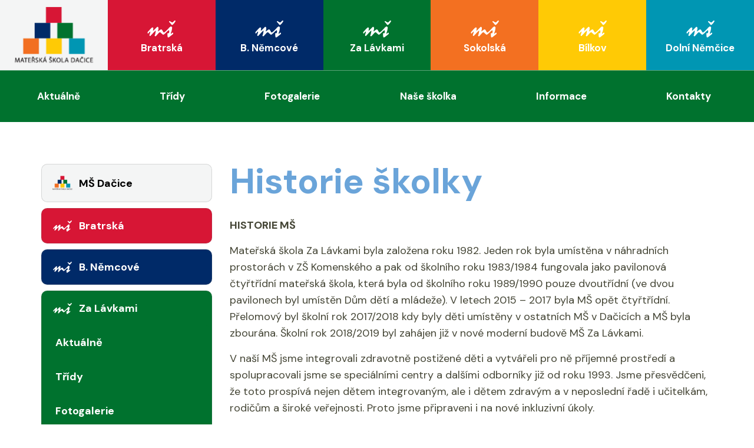

--- FILE ---
content_type: text/html; charset=UTF-8
request_url: https://msdacice.cz/stranky/historie-skolky
body_size: 8920
content:
<!DOCTYPE html>
<html lang="cs">
	<head>
	<meta
	charset="utf-8">
		<title> Historie školky | Mateřská Škola Dačice</title>
	<meta name="title" content="Historie školky | Mateřská Škola Dačice">
	<meta name="og:title" content="Historie školky | Mateřská Škola Dačice">

	
					<meta name="description" content="Mateřská Škola Dačice">
			<meta name="og:description" content="Mateřská Škola Dačice">
						<meta property="og:image" content="https://msdacice.cz/themes/element_theme//assets/dist/img/logo.png" />
					<link rel="canonical" href="https://msdacice.cz/stranky/historie-skolky"/>
		<meta property="og:url" content="https://msdacice.cz/stranky/historie-skolky"/>
			<meta property="og:type" content="website"/>
	<meta name="viewport" content="width=device-width, initial-scale=1">
	<meta name="robots" content="index," follow>
	<link rel="icon" type="image/png" href="https://msdacice.cz/themes/element_theme/assets/dist/img/favicon.png">
	<link rel="stylesheet" type="text/css" href="//cdn.jsdelivr.net/npm/slick-carousel@1.8.1/slick/slick.css"/>
	<link rel="preconnect" href="https://fonts.googleapis.com">
    <link rel="preconnect" href="https://fonts.gstatic.com" crossorigin>
    <link href="https://fonts.googleapis.com/css2?family=DM+Sans:wght@400;700&display=swap" rel="stylesheet">
	<link href="https://msdacice.cz/themes/element_theme/assets/dist/css/all.min.css" rel="stylesheet">

	<link rel="stylesheet" href="https://msdacice.cz/plugins/odesign/pages/assets/styles/pages-menu.min.css" />
<link rel="stylesheet" href="https://msdacice.cz/plugins/odesign/pages/assets/styles/pages-detail.min.css" />
</head>
	<body class="body-page-detail">

		<header id="mainMenu">
			<!-- Nav -->

<div class="header__wrapper">
    <label class="header__hamburger">
        <input type="checkbox">
        <span></span>
        <span></span>
        <span></span>
    </label>
    <div class="header__logo">
        <a href="https://msdacice.cz">
            <img src="https://msdacice.cz/themes/element_theme//assets/dist/img/logo.svg" alt="">

        </a>
    </div>
    <div class="header_navigation">
        <nav role="navigation">
                        <ul class="pages-nav">
                

<ul class="pages-nav nest-depth--0" nest-depth="0">
     <li class="pages-nav__item w-submenu --obecne  ">
        <div class="pages-nav__item-name">
        
            <a title="Obecné" href="https://msdacice.cz">
                                                                    <img src="https://msdacice.cz/themes/element_theme//assets/dist/img/logo.svg" alt="">
                        <span>MŠ Dačice</span>
                                                                </a>
        </div>
                                
<ul class="pages-nav nest-depth--1" nest-depth="1">
     <li class="pages-nav__item  --obecne  ">
        <div class="pages-nav__item-name">
                    <a title="Aktuality" href="https://msdacice.cz/stranky/aktuality">
                                            Aktuality
                                            </a>
        </div>
            </li>
     <li class="pages-nav__item w-submenu --obecne  ">
        <div class="pages-nav__item-name">
                    <a title="Naše školka" href="https://msdacice.cz/stranky/nase-skolka-83">
                                            Naše školka
                                            </a>
        </div>
                                
<ul class="pages-nav nest-depth--2" nest-depth="2">
     <li class="pages-nav__item  --obecne  ">
        <div class="pages-nav__item-name">
                    <a title="Přijímací řízení" href="https://msdacice.cz/stranky/prijimaci-rizeni">
                                            Přijímací řízení
                                            </a>
        </div>
            </li>
     <li class="pages-nav__item  --obecne  ">
        <div class="pages-nav__item-name">
                    <a title="Poprvé v MŠ" href="https://msdacice.cz/stranky/poprve-v-ms">
                                            Poprvé v MŠ
                                            </a>
        </div>
            </li>
     <li class="pages-nav__item  --obecne  ">
        <div class="pages-nav__item-name">
                    <a title="Podpora logopedické prevence" href="https://msdacice.cz/stranky/podpora-logopedicke-prevence">
                                            Podpora logopedické prevence
                                            </a>
        </div>
            </li>
</ul>
            </li>
     <li class="pages-nav__item w-submenu --obecne  ">
        <div class="pages-nav__item-name">
                    <a title="Informace" href="https://msdacice.cz/stranky/informace-88">
                                            Informace
                                            </a>
        </div>
                                
<ul class="pages-nav nest-depth--2" nest-depth="2">
     <li class="pages-nav__item  --obecne  ">
        <div class="pages-nav__item-name">
                    <a title="MŠ Dačice" href="https://msdacice.cz/stranky/ms-dacice">
                                            MŠ Dačice
                                            </a>
        </div>
            </li>
     <li class="pages-nav__item  --obecne  ">
        <div class="pages-nav__item-name">
                    <a title="Kontakty" href="https://msdacice.cz/stranky/kontakty-91">
                                            Kontakty
                                            </a>
        </div>
            </li>
     <li class="pages-nav__item  --obecne  ">
        <div class="pages-nav__item-name">
                    <a title="Úplata za předškolní  vzdělávání" href="https://msdacice.cz/stranky/uplata-za-predskolni-vzdelavani">
                                            Úplata za předškolní  vzdělávání
                                            </a>
        </div>
            </li>
     <li class="pages-nav__item  --obecne  ">
        <div class="pages-nav__item-name">
                    <a title="Informace o provozu podatelny a o podmínkách přijímání dokumentů" href="https://msdacice.cz/stranky/informace-o-provozu-podatelny-a-o-podminkach-prijimani-dokumentu">
                                            Informace o provozu podatelny a o podmínkách přijímání dokumentů
                                            </a>
        </div>
            </li>
     <li class="pages-nav__item  --obecne  ">
        <div class="pages-nav__item-name">
                    <a title="GDPR" href="https://msdacice.cz/stranky/gdpr-73">
                                            GDPR
                                            </a>
        </div>
            </li>
     <li class="pages-nav__item  --obecne  ">
        <div class="pages-nav__item-name">
                    <a title="Whistleblowing" href="https://msdacice.cz/stranky/whistleblowing">
                                            Whistleblowing
                                            </a>
        </div>
            </li>
     <li class="pages-nav__item  --obecne  ">
        <div class="pages-nav__item-name">
                    <a title="Zřizovací listina" href="https://msdacice.cz/stranky/zrizovaci-listina">
                                            Zřizovací listina
                                            </a>
        </div>
            </li>
     <li class="pages-nav__item  --obecne  ">
        <div class="pages-nav__item-name">
                    <a title="Inspekční zpráva" href="https://msdacice.cz/stranky/inspekcni-zprava">
                                            Inspekční zpráva
                                            </a>
        </div>
            </li>
</ul>
            </li>
     <li class="pages-nav__item w-submenu --obecne  ">
        <div class="pages-nav__item-name">
                    <a title="Projekty" href="https://msdacice.cz/stranky/projekty-225">
                                            Projekty
                                            </a>
        </div>
                                
<ul class="pages-nav nest-depth--2" nest-depth="2">
     <li class="pages-nav__item  --obecne  ">
        <div class="pages-nav__item-name">
                    <a title="Zapojení do projektu" href="https://msdacice.cz/stranky/zapojeni-do-projektu">
                                            Zapojení do projektu
                                            </a>
        </div>
            </li>
     <li class="pages-nav__item  --obecne  ">
        <div class="pages-nav__item-name">
                    <a title="Povinná publicita" href="https://msdacice.cz/stranky/povinna-publicita">
                                            Povinná publicita
                                            </a>
        </div>
            </li>
</ul>
            </li>
     <li class="pages-nav__item w-submenu --obecne  ">
        <div class="pages-nav__item-name">
                    <a title="Dokumenty školy" href="https://msdacice.cz/stranky/dokumenty-skoly">
                                            Dokumenty školy
                                            </a>
        </div>
                                
<ul class="pages-nav nest-depth--2" nest-depth="2">
     <li class="pages-nav__item  --obecne  ">
        <div class="pages-nav__item-name">
                    <a title="Školní řád" href="https://msdacice.cz/stranky/skolni-rad">
                                            Školní řád
                                            </a>
        </div>
            </li>
     <li class="pages-nav__item  --obecne  ">
        <div class="pages-nav__item-name">
                    <a title="Školní vzdělávací program" href="https://msdacice.cz/stranky/skolni-vzdelavaci-program-244">
                                            Školní vzdělávací program
                                            </a>
        </div>
            </li>
     <li class="pages-nav__item  --obecne  ">
        <div class="pages-nav__item-name">
                    <a title="Vnitřní řád školní jídelny a výdejny" href="https://msdacice.cz/stranky/vnitrni-rad-skolni-jidelny-a-vydejny">
                                            Vnitřní řád školní jídelny a výdejny
                                            </a>
        </div>
            </li>
     <li class="pages-nav__item  --obecne  ">
        <div class="pages-nav__item-name">
                    <a title="Certifikáty" href="https://msdacice.cz/stranky/certifikaty">
                                            Certifikáty
                                            </a>
        </div>
            </li>
     <li class="pages-nav__item  --obecne  ">
        <div class="pages-nav__item-name">
                    <a title="Tiskopisy" href="https://msdacice.cz/stranky/tiskopisy">
                                            Tiskopisy
                                            </a>
        </div>
            </li>
</ul>
            </li>
     <li class="pages-nav__item w-submenu --obecne  ">
        <div class="pages-nav__item-name">
                    <a title="Školní stravování" href="https://msdacice.cz/stranky/skolni-stravovani">
                                            Školní stravování
                                            </a>
        </div>
                                
<ul class="pages-nav nest-depth--2" nest-depth="2">
     <li class="pages-nav__item  --obecne  ">
        <div class="pages-nav__item-name">
                    <a title="Rozsah a výše stravného" href="https://msdacice.cz/stranky/rozsah-a-vyse-stravneho">
                                            Rozsah a výše stravného
                                            </a>
        </div>
            </li>
     <li class="pages-nav__item  --obecne  ">
        <div class="pages-nav__item-name">
                    <a title="Jídelníček" href="https://msdacice.cz/stranky/jidelnicek">
                                            Jídelníček
                                            </a>
        </div>
            </li>
     <li class="pages-nav__item  --obecne  ">
        <div class="pages-nav__item-name">
                    <a title="Potravinová pomoc dětem ve hmotné nouzi v Jihočeském kraji" href="https://msdacice.cz/stranky/potravinova-pomoc-detem-ve-hmotne-nouzi-v-jihoceskem-kraji">
                                            Potravinová pomoc dětem ve hmotné nouzi v Jihočeském kraji
                                            </a>
        </div>
            </li>
     <li class="pages-nav__item  --obecne  ">
        <div class="pages-nav__item-name">
                    <a title="Zdravá školní jídelna" href="https://msdacice.cz/stranky/zdrava-skolni-jidelna">
                                            Zdravá školní jídelna
                                            </a>
        </div>
            </li>
     <li class="pages-nav__item  --obecne  ">
        <div class="pages-nav__item-name">
                    <a title="Recepty" href="https://msdacice.cz/stranky/recepty">
                                            Recepty
                                            </a>
        </div>
            </li>
     <li class="pages-nav__item  --obecne  ">
        <div class="pages-nav__item-name">
                    <a title="Tiskopisy" href="https://msdacice.cz/stranky/tiskopisy-89">
                                            Tiskopisy
                                            </a>
        </div>
            </li>
</ul>
            </li>
</ul>
            </li>
     <li class="pages-nav__item w-submenu --bratrska  ">
        <div class="pages-nav__item-name">
                    <a title="Bratrská" href="https://msdacice.cz/stranky/bratrska">
                                            
                    <img src="https://msdacice.cz/themes/element_theme//assets/dist/img/ms.svg" alt="">
                     Bratrská
                                                                </a>
        </div>
                                
<ul class="pages-nav nest-depth--1" nest-depth="1">
     <li class="pages-nav__item  --bratrska  ">
        <div class="pages-nav__item-name">
                    <a title="Aktuálně" href="https://msdacice.cz/stranky/aktualne">
                                            Aktuálně
                                            </a>
        </div>
            </li>
     <li class="pages-nav__item  --bratrska  ">
        <div class="pages-nav__item-name">
                    <a title="Třídy" href="https://msdacice.cz/stranky/tridy">
                                            Třídy
                                            </a>
        </div>
            </li>
     <li class="pages-nav__item w-submenu --bratrska  ">
        <div class="pages-nav__item-name">
                    <a title="Fotogalerie" href="https://msdacice.cz/stranky/fotogalerie">
                                            Fotogalerie
                                            </a>
        </div>
                                
<ul class="pages-nav nest-depth--2" nest-depth="2">
     <li class="pages-nav__item  --bratrska  ">
        <div class="pages-nav__item-name">
                    <a title="2022-2023" href="https://msdacice.cz/stranky/2022-2023-141">
                                            2022-2023
                                            </a>
        </div>
            </li>
     <li class="pages-nav__item  --bratrska  ">
        <div class="pages-nav__item-name">
                    <a title="2023-2024" href="https://msdacice.cz/stranky/2023-2024-211">
                                            2023-2024
                                            </a>
        </div>
            </li>
     <li class="pages-nav__item  --bratrska  ">
        <div class="pages-nav__item-name">
                    <a title="2024-2025" href="https://msdacice.cz/stranky/2024-2025">
                                            2024-2025
                                            </a>
        </div>
            </li>
     <li class="pages-nav__item  --bratrska  ">
        <div class="pages-nav__item-name">
                    <a title="2025-2026" href="https://msdacice.cz/stranky/2025-2026">
                                            2025-2026
                                            </a>
        </div>
            </li>
</ul>
            </li>
     <li class="pages-nav__item w-submenu --bratrska  ">
        <div class="pages-nav__item-name">
                    <a title="Naše školka" href="https://msdacice.cz/stranky/nase-skolka">
                                            Naše školka
                                            </a>
        </div>
                                
<ul class="pages-nav nest-depth--2" nest-depth="2">
     <li class="pages-nav__item  --bratrska  ">
        <div class="pages-nav__item-name">
                    <a title="3D vizualizace MŠ" href="https://msdacice.cz/stranky/3d-vizualizace-ms">
                                            3D vizualizace MŠ
                                            </a>
        </div>
            </li>
     <li class="pages-nav__item  --bratrska  ">
        <div class="pages-nav__item-name">
                    <a title="Zaměstnanci školy" href="https://msdacice.cz/stranky/zamestnanci-skoly">
                                            Zaměstnanci školy
                                            </a>
        </div>
            </li>
     <li class="pages-nav__item  --bratrska  ">
        <div class="pages-nav__item-name">
                    <a title="Nabídka aktivit" href="https://msdacice.cz/stranky/nabidka-aktivit">
                                            Nabídka aktivit
                                            </a>
        </div>
            </li>
     <li class="pages-nav__item  --bratrska  ">
        <div class="pages-nav__item-name">
                    <a title="Informace o školce" href="https://msdacice.cz/stranky/informace-o-skolce">
                                            Informace o školce
                                            </a>
        </div>
            </li>
     <li class="pages-nav__item  --bratrska  ">
        <div class="pages-nav__item-name">
                    <a title="Prohlášení o přístupnosti" href="https://msdacice.cz/stranky/prohlaseni-o-pristupnosti">
                                            Prohlášení o přístupnosti
                                            </a>
        </div>
            </li>
</ul>
            </li>
     <li class="pages-nav__item w-submenu --bratrska  ">
        <div class="pages-nav__item-name">
                    <a title="Informace" href="https://msdacice.cz/stranky/informace">
                                            Informace
                                            </a>
        </div>
                                
<ul class="pages-nav nest-depth--2" nest-depth="2">
     <li class="pages-nav__item  --bratrska  ">
        <div class="pages-nav__item-name">
                    <a title="Školní vzdělávací program" href="https://msdacice.cz/stranky/skolni-vzdelavaci-program-182">
                                            Školní vzdělávací program
                                            </a>
        </div>
            </li>
     <li class="pages-nav__item  --bratrska  ">
        <div class="pages-nav__item-name">
                    <a title="Projekty" href="https://msdacice.cz/stranky/projekty">
                                            Projekty
                                            </a>
        </div>
            </li>
</ul>
            </li>
     <li class="pages-nav__item  --bratrska  ">
        <div class="pages-nav__item-name">
                    <a title="Kontakty" href="https://msdacice.cz/stranky/kontakty">
                                            Kontakty
                                            </a>
        </div>
            </li>
</ul>
            </li>
     <li class="pages-nav__item w-submenu --b-nemcove  ">
        <div class="pages-nav__item-name">
                    <a title="B. Němcové" href="https://msdacice.cz/stranky/b-nemcove">
                                            
                    <img src="https://msdacice.cz/themes/element_theme//assets/dist/img/ms.svg" alt="">
                     B. Němcové
                                                                </a>
        </div>
                                
<ul class="pages-nav nest-depth--1" nest-depth="1">
     <li class="pages-nav__item  --b-nemcove  ">
        <div class="pages-nav__item-name">
                    <a title="3D vizualizace školy" href="https://msdacice.cz/stranky/3d-vizualizace-skoly">
                                            3D vizualizace školy
                                            </a>
        </div>
            </li>
     <li class="pages-nav__item  --b-nemcove  ">
        <div class="pages-nav__item-name">
                    <a title="Aktuálně" href="https://msdacice.cz/stranky/aktualne-17">
                                            Aktuálně
                                            </a>
        </div>
            </li>
     <li class="pages-nav__item  --b-nemcove  ">
        <div class="pages-nav__item-name">
                    <a title="Třídy" href="https://msdacice.cz/stranky/tridy-100">
                                            Třídy
                                            </a>
        </div>
            </li>
     <li class="pages-nav__item w-submenu --b-nemcove  ">
        <div class="pages-nav__item-name">
                    <a title="Fotogalerie" href="https://msdacice.cz/stranky/fotogalerie-21">
                                            Fotogalerie
                                            </a>
        </div>
                                
<ul class="pages-nav nest-depth--2" nest-depth="2">
     <li class="pages-nav__item  --b-nemcove  ">
        <div class="pages-nav__item-name">
                    <a title="2022 - 2023" href="https://msdacice.cz/stranky/2022-2023">
                                            2022 - 2023
                                            </a>
        </div>
            </li>
     <li class="pages-nav__item  --b-nemcove  ">
        <div class="pages-nav__item-name">
                    <a title="2023 - 2024" href="https://msdacice.cz/stranky/2023-2024-213">
                                            2023 - 2024
                                            </a>
        </div>
            </li>
     <li class="pages-nav__item  --b-nemcove  ">
        <div class="pages-nav__item-name">
                    <a title="2024 - 2025" href="https://msdacice.cz/stranky/2024-2025-228">
                                            2024 - 2025
                                            </a>
        </div>
            </li>
     <li class="pages-nav__item  --b-nemcove  ">
        <div class="pages-nav__item-name">
                    <a title="2025-2026" href="https://msdacice.cz/stranky/2025-2026-239">
                                            2025-2026
                                            </a>
        </div>
            </li>
</ul>
            </li>
     <li class="pages-nav__item w-submenu --b-nemcove  ">
        <div class="pages-nav__item-name">
                    <a title="Naše školka" href="https://msdacice.cz/stranky/nase-skolka-16">
                                            Naše školka
                                            </a>
        </div>
                                
<ul class="pages-nav nest-depth--2" nest-depth="2">
     <li class="pages-nav__item  --b-nemcove  ">
        <div class="pages-nav__item-name">
                    <a title="Nabídka aktivit" href="https://msdacice.cz/stranky/nabidka-aktivit-177">
                                            Nabídka aktivit
                                            </a>
        </div>
            </li>
     <li class="pages-nav__item  --b-nemcove  ">
        <div class="pages-nav__item-name">
                    <a title="O naší školce" href="https://msdacice.cz/stranky/o-nasi-skolce">
                                            O naší školce
                                            </a>
        </div>
            </li>
     <li class="pages-nav__item  --b-nemcove  ">
        <div class="pages-nav__item-name">
                    <a title="Zaměstnanci školy" href="https://msdacice.cz/stranky/zamestnanci-skoly-193">
                                            Zaměstnanci školy
                                            </a>
        </div>
            </li>
     <li class="pages-nav__item  --b-nemcove  ">
        <div class="pages-nav__item-name">
                    <a title="Videa tříd" href="https://msdacice.cz/stranky/videa-trid">
                                            Videa tříd
                                            </a>
        </div>
            </li>
     <li class="pages-nav__item  --b-nemcove  ">
        <div class="pages-nav__item-name">
                    <a title="Uspořádání dne" href="https://msdacice.cz/stranky/usporadani-dne">
                                            Uspořádání dne
                                            </a>
        </div>
            </li>
</ul>
            </li>
     <li class="pages-nav__item w-submenu --b-nemcove  ">
        <div class="pages-nav__item-name">
                    <a title="Informace" href="https://msdacice.cz/stranky/informace-20">
                                            Informace
                                            </a>
        </div>
                                
<ul class="pages-nav nest-depth--2" nest-depth="2">
     <li class="pages-nav__item  --b-nemcove  ">
        <div class="pages-nav__item-name">
                    <a title="Školní vzdělávací program" href="https://msdacice.cz/stranky/skolni-vzdelavaci-program">
                                            Školní vzdělávací program
                                            </a>
        </div>
            </li>
     <li class="pages-nav__item  --b-nemcove  ">
        <div class="pages-nav__item-name">
                    <a title="Projekty" href="https://msdacice.cz/stranky/projekty-185">
                                            Projekty
                                            </a>
        </div>
            </li>
</ul>
            </li>
     <li class="pages-nav__item  --b-nemcove  ">
        <div class="pages-nav__item-name">
                    <a title="Kontakty" href="https://msdacice.cz/stranky/kontakty-93">
                                            Kontakty
                                            </a>
        </div>
            </li>
</ul>
            </li>
     <li class="pages-nav__item w-submenu --za-lavkami --child-active ">
        <div class="pages-nav__item-name">
                    <a title="Za Lávkami" href="https://msdacice.cz/stranky/za-lavkami">
                                            
                    <img src="https://msdacice.cz/themes/element_theme//assets/dist/img/ms.svg" alt="">
                     Za Lávkami
                                                                </a>
        </div>
                                
<ul class="pages-nav nest-depth--1" nest-depth="1">
     <li class="pages-nav__item  --za-lavkami  ">
        <div class="pages-nav__item-name">
                    <a title="Aktuálně" href="https://msdacice.cz/stranky/aktualne-25">
                                            Aktuálně
                                            </a>
        </div>
            </li>
     <li class="pages-nav__item  --za-lavkami  ">
        <div class="pages-nav__item-name">
                    <a title="Třídy" href="https://msdacice.cz/stranky/tridy-60">
                                            Třídy
                                            </a>
        </div>
            </li>
     <li class="pages-nav__item w-submenu --za-lavkami  ">
        <div class="pages-nav__item-name">
                    <a title="Fotogalerie" href="https://msdacice.cz/stranky/fotogalerie-30">
                                            Fotogalerie
                                            </a>
        </div>
                                
<ul class="pages-nav nest-depth--2" nest-depth="2">
     <li class="pages-nav__item  --za-lavkami  ">
        <div class="pages-nav__item-name">
                    <a title="2022-2023" href="https://msdacice.cz/stranky/2022-2023-68">
                                            2022-2023
                                            </a>
        </div>
            </li>
     <li class="pages-nav__item  --za-lavkami  ">
        <div class="pages-nav__item-name">
                    <a title="2023-2024" href="https://msdacice.cz/stranky/2023-2024">
                                            2023-2024
                                            </a>
        </div>
            </li>
     <li class="pages-nav__item  --za-lavkami  ">
        <div class="pages-nav__item-name">
                    <a title="2024 - 2025" href="https://msdacice.cz/stranky/2024-2025-229">
                                            2024 - 2025
                                            </a>
        </div>
            </li>
     <li class="pages-nav__item  --za-lavkami  ">
        <div class="pages-nav__item-name">
                    <a title="2025-2026" href="https://msdacice.cz/stranky/2025-2026-240">
                                            2025-2026
                                            </a>
        </div>
            </li>
</ul>
            </li>
     <li class="pages-nav__item w-submenu --za-lavkami  ">
        <div class="pages-nav__item-name">
                    <a title="Naše školka" href="https://msdacice.cz/stranky/nase-skolka-24">
                                            Naše školka
                                            </a>
        </div>
                                
<ul class="pages-nav nest-depth--2" nest-depth="2">
     <li class="pages-nav__item  --za-lavkami  ">
        <div class="pages-nav__item-name">
                    <a title="Naše vize" href="https://msdacice.cz/stranky/nase-vize">
                                            Naše vize
                                            </a>
        </div>
            </li>
     <li class="pages-nav__item  --za-lavkami  ">
        <div class="pages-nav__item-name">
                    <a title="3D Vizualizace MŠ Za Lávkami" href="https://msdacice.cz/stranky/3d-vizualizace-ms-za-lavkami">
                                            3D Vizualizace MŠ Za Lávkami
                                            </a>
        </div>
            </li>
     <li class="pages-nav__item  --za-lavkami  ">
        <div class="pages-nav__item-name">
                    <a title="Nabídka aktivit" href="https://msdacice.cz/stranky/nabidka-aktivit-165">
                                            Nabídka aktivit
                                            </a>
        </div>
            </li>
     <li class="pages-nav__item  --za-lavkami   --active">
        <div class="pages-nav__item-name">
                    <a title="Historie školky" href="https://msdacice.cz/stranky/historie-skolky">
                                            Historie školky
                                            </a>
        </div>
            </li>
     <li class="pages-nav__item  --za-lavkami  ">
        <div class="pages-nav__item-name">
                    <a title="Uspořádání dne" href="https://msdacice.cz/stranky/usporadani-dne-167">
                                            Uspořádání dne
                                            </a>
        </div>
            </li>
     <li class="pages-nav__item  --za-lavkami  ">
        <div class="pages-nav__item-name">
                    <a title="Prohlídka školky" href="https://msdacice.cz/stranky/prohlidka-skolky">
                                            Prohlídka školky
                                            </a>
        </div>
            </li>
     <li class="pages-nav__item  --za-lavkami  ">
        <div class="pages-nav__item-name">
                    <a title="Provozní zaměstnanci" href="https://msdacice.cz/stranky/provozni-zamestnanci">
                                            Provozní zaměstnanci
                                            </a>
        </div>
            </li>
</ul>
            </li>
     <li class="pages-nav__item w-submenu --za-lavkami  ">
        <div class="pages-nav__item-name">
                    <a title="Informace" href="https://msdacice.cz/stranky/informace-26">
                                            Informace
                                            </a>
        </div>
                                
<ul class="pages-nav nest-depth--2" nest-depth="2">
     <li class="pages-nav__item  --za-lavkami  ">
        <div class="pages-nav__item-name">
                    <a title="Školní vzdělávací program" href="https://msdacice.cz/stranky/skolni-vzdelavaci-program-169">
                                            Školní vzdělávací program
                                            </a>
        </div>
            </li>
     <li class="pages-nav__item  --za-lavkami  ">
        <div class="pages-nav__item-name">
                    <a title="Certifikát o účasti v Ekoškole" href="https://msdacice.cz/stranky/certifikat-o-ucasti-v-ekoskole">
                                            Certifikát o účasti v Ekoškole
                                            </a>
        </div>
            </li>
     <li class="pages-nav__item w-submenu --za-lavkami  ">
        <div class="pages-nav__item-name">
                    <a title="Projekty" href="https://msdacice.cz/stranky/projekty-204">
                                            Projekty
                                            </a>
        </div>
                                
<ul class="pages-nav nest-depth--3" nest-depth="3">
     <li class="pages-nav__item  --za-lavkami  ">
        <div class="pages-nav__item-name">
                    <a title="Projekt Zalávecké ekohrátky" href="https://msdacice.cz/stranky/projekt-zalavecke-ekohratky">
                                            Projekt Zalávecké ekohrátky
                                            </a>
        </div>
            </li>
     <li class="pages-nav__item  --za-lavkami  ">
        <div class="pages-nav__item-name">
                    <a title="Děti do bruslí" href="https://msdacice.cz/stranky/deti-do-brusli">
                                            Děti do bruslí
                                            </a>
        </div>
            </li>
     <li class="pages-nav__item  --za-lavkami  ">
        <div class="pages-nav__item-name">
                    <a title="Hurá, do školy!" href="https://msdacice.cz/stranky/hura-do-skoly">
                                            Hurá, do školy!
                                            </a>
        </div>
            </li>
     <li class="pages-nav__item  --za-lavkami  ">
        <div class="pages-nav__item-name">
                    <a title="Mami, tati, povídej si se mnou" href="https://msdacice.cz/stranky/mami-tati-povidej-si-se-mnou">
                                            Mami, tati, povídej si se mnou
                                            </a>
        </div>
            </li>
</ul>
            </li>
</ul>
            </li>
     <li class="pages-nav__item  --za-lavkami  ">
        <div class="pages-nav__item-name">
                    <a title="Kontakty" href="https://msdacice.cz/stranky/kontakty-31">
                                            Kontakty
                                            </a>
        </div>
            </li>
</ul>
            </li>
     <li class="pages-nav__item w-submenu --sokolska  ">
        <div class="pages-nav__item-name">
                    <a title="Sokolská" href="https://msdacice.cz/stranky/sokolska">
                                            
                    <img src="https://msdacice.cz/themes/element_theme//assets/dist/img/ms.svg" alt="">
                     Sokolská
                                                                </a>
        </div>
                                
<ul class="pages-nav nest-depth--1" nest-depth="1">
     <li class="pages-nav__item  --sokolska  ">
        <div class="pages-nav__item-name">
                    <a title="Aktuálně" href="https://msdacice.cz/stranky/aktualne-33">
                                            Aktuálně
                                            </a>
        </div>
            </li>
     <li class="pages-nav__item  --sokolska  ">
        <div class="pages-nav__item-name">
                    <a title="Třída" href="https://msdacice.cz/stranky/trida-61">
                                            Třída
                                            </a>
        </div>
            </li>
     <li class="pages-nav__item w-submenu --sokolska  ">
        <div class="pages-nav__item-name">
                    <a title="Fotogalerie" href="https://msdacice.cz/stranky/fotogalerie-38">
                                            Fotogalerie
                                            </a>
        </div>
                                
<ul class="pages-nav nest-depth--2" nest-depth="2">
     <li class="pages-nav__item  --sokolska  ">
        <div class="pages-nav__item-name">
                    <a title="2022-2023" href="https://msdacice.cz/stranky/2022-2023-191">
                                            2022-2023
                                            </a>
        </div>
            </li>
     <li class="pages-nav__item  --sokolska  ">
        <div class="pages-nav__item-name">
                    <a title="2023-2024" href="https://msdacice.cz/stranky/2023-2024-214">
                                            2023-2024
                                            </a>
        </div>
            </li>
     <li class="pages-nav__item  --sokolska  ">
        <div class="pages-nav__item-name">
                    <a title="2024 - 2025" href="https://msdacice.cz/stranky/2024-2025-230">
                                            2024 - 2025
                                            </a>
        </div>
            </li>
     <li class="pages-nav__item  --sokolska  ">
        <div class="pages-nav__item-name">
                    <a title="2025-2026" href="https://msdacice.cz/stranky/2025-2026-241">
                                            2025-2026
                                            </a>
        </div>
            </li>
</ul>
            </li>
     <li class="pages-nav__item w-submenu --sokolska  ">
        <div class="pages-nav__item-name">
                    <a title="Naše školka" href="https://msdacice.cz/stranky/nase-skolka-32">
                                            Naše školka
                                            </a>
        </div>
                                
<ul class="pages-nav nest-depth--2" nest-depth="2">
     <li class="pages-nav__item  --sokolska  ">
        <div class="pages-nav__item-name">
                    <a title="Informace o školce" href="https://msdacice.cz/stranky/informace-o-skolce-202">
                                            Informace o školce
                                            </a>
        </div>
            </li>
     <li class="pages-nav__item  --sokolska  ">
        <div class="pages-nav__item-name">
                    <a title="Zaměstnanci školy" href="https://msdacice.cz/stranky/zamestnanci-skoly-203">
                                            Zaměstnanci školy
                                            </a>
        </div>
            </li>
</ul>
            </li>
     <li class="pages-nav__item w-submenu --sokolska  ">
        <div class="pages-nav__item-name">
                    <a title="Informace" href="https://msdacice.cz/stranky/informace-34">
                                            Informace
                                            </a>
        </div>
                                
<ul class="pages-nav nest-depth--2" nest-depth="2">
     <li class="pages-nav__item  --sokolska  ">
        <div class="pages-nav__item-name">
                    <a title="Školní vzdělávací program" href="https://msdacice.cz/stranky/skolni-vzdelavaci-program-201">
                                            Školní vzdělávací program
                                            </a>
        </div>
            </li>
</ul>
            </li>
     <li class="pages-nav__item  --sokolska  ">
        <div class="pages-nav__item-name">
                    <a title="Kontakty" href="https://msdacice.cz/stranky/kontakty-39">
                                            Kontakty
                                            </a>
        </div>
            </li>
</ul>
            </li>
     <li class="pages-nav__item w-submenu --bilkov  ">
        <div class="pages-nav__item-name">
                    <a title="Bílkov" href="https://msdacice.cz/stranky/bilkov">
                                            
                    <img src="https://msdacice.cz/themes/element_theme//assets/dist/img/ms.svg" alt="">
                     Bílkov
                                                                </a>
        </div>
                                
<ul class="pages-nav nest-depth--1" nest-depth="1">
     <li class="pages-nav__item  --bilkov  ">
        <div class="pages-nav__item-name">
                    <a title="Aktuálně" href="https://msdacice.cz/stranky/aktualne-41">
                                            Aktuálně
                                            </a>
        </div>
            </li>
     <li class="pages-nav__item w-submenu --bilkov  ">
        <div class="pages-nav__item-name">
                    <a title="Fotogalerie" href="https://msdacice.cz/stranky/fotogalerie-46">
                                            Fotogalerie
                                            </a>
        </div>
                                
<ul class="pages-nav nest-depth--2" nest-depth="2">
     <li class="pages-nav__item  --bilkov  ">
        <div class="pages-nav__item-name">
                    <a title="2022-2023" href="https://msdacice.cz/stranky/2022-2023-200">
                                            2022-2023
                                            </a>
        </div>
            </li>
     <li class="pages-nav__item  --bilkov  ">
        <div class="pages-nav__item-name">
                    <a title="2023-2024" href="https://msdacice.cz/stranky/2023-2024-216">
                                            2023-2024
                                            </a>
        </div>
            </li>
     <li class="pages-nav__item  --bilkov  ">
        <div class="pages-nav__item-name">
                    <a title="2024-2025" href="https://msdacice.cz/stranky/2024-2025-231">
                                            2024-2025
                                            </a>
        </div>
            </li>
     <li class="pages-nav__item  --bilkov  ">
        <div class="pages-nav__item-name">
                    <a title="2025-2026" href="https://msdacice.cz/stranky/2025-2026-242">
                                            2025-2026
                                            </a>
        </div>
            </li>
</ul>
            </li>
     <li class="pages-nav__item w-submenu --bilkov  ">
        <div class="pages-nav__item-name">
                    <a title="Naše školka" href="https://msdacice.cz/stranky/nase-skolka-40">
                                            Naše školka
                                            </a>
        </div>
                                
<ul class="pages-nav nest-depth--2" nest-depth="2">
     <li class="pages-nav__item  --bilkov  ">
        <div class="pages-nav__item-name">
                    <a title="Prohlídka školky" href="https://msdacice.cz/stranky/prohlidka-skolky-197">
                                            Prohlídka školky
                                            </a>
        </div>
            </li>
     <li class="pages-nav__item  --bilkov  ">
        <div class="pages-nav__item-name">
                    <a title="Nabídka aktivit" href="https://msdacice.cz/stranky/nabidka-aktivit-174">
                                            Nabídka aktivit
                                            </a>
        </div>
            </li>
     <li class="pages-nav__item  --bilkov  ">
        <div class="pages-nav__item-name">
                    <a title="Historie školky" href="https://msdacice.cz/stranky/historie-skolky-195">
                                            Historie školky
                                            </a>
        </div>
            </li>
     <li class="pages-nav__item  --bilkov  ">
        <div class="pages-nav__item-name">
                    <a title="Uspořádání dne" href="https://msdacice.cz/stranky/usporadani-dne-196">
                                            Uspořádání dne
                                            </a>
        </div>
            </li>
     <li class="pages-nav__item  --bilkov  ">
        <div class="pages-nav__item-name">
                    <a title="Personální obsazení" href="https://msdacice.cz/stranky/personalni-obsazeni-198">
                                            Personální obsazení
                                            </a>
        </div>
            </li>
</ul>
            </li>
     <li class="pages-nav__item w-submenu --bilkov  ">
        <div class="pages-nav__item-name">
                    <a title="Informace" href="https://msdacice.cz/stranky/informace-42">
                                            Informace
                                            </a>
        </div>
                                
<ul class="pages-nav nest-depth--2" nest-depth="2">
     <li class="pages-nav__item  --bilkov-20242025  ">
        <div class="pages-nav__item-name">
                    <a title="Školní vzdělávací program" href="https://msdacice.cz/stranky/skolni-vzdelavaci-program-199">
                                            Školní vzdělávací program
                                            </a>
        </div>
            </li>
</ul>
            </li>
     <li class="pages-nav__item w-submenu --bilkov  ">
        <div class="pages-nav__item-name">
                    <a title="Kontakty" href="https://msdacice.cz/stranky/kontakty-47">
                                            Kontakty
                                            </a>
        </div>
                                
<ul class="pages-nav nest-depth--2" nest-depth="2">
     <li class="pages-nav__item  --bilkov  ">
        <div class="pages-nav__item-name">
                    <a title="GDPR" href="https://msdacice.cz/stranky/gdpr">
                                            GDPR
                                            </a>
        </div>
            </li>
</ul>
            </li>
     <li class="pages-nav__item  --bilkov  ">
        <div class="pages-nav__item-name">
                    <a title="Třída" href="https://msdacice.cz/stranky/trida">
                                            Třída
                                            </a>
        </div>
            </li>
</ul>
            </li>
     <li class="pages-nav__item w-submenu --d-nemccice  ">
        <div class="pages-nav__item-name">
                    <a title="Dolní Němčice" href="https://msdacice.cz/stranky/dolni-nemcice">
                                            
                    <img src="https://msdacice.cz/themes/element_theme//assets/dist/img/ms.svg" alt="">
                     Dolní Němčice
                                                                </a>
        </div>
                                
<ul class="pages-nav nest-depth--1" nest-depth="1">
     <li class="pages-nav__item  --d-nemccice  ">
        <div class="pages-nav__item-name">
                    <a title="Aktuálně" href="https://msdacice.cz/stranky/aktualne-49">
                                            Aktuálně
                                            </a>
        </div>
            </li>
     <li class="pages-nav__item  --d-nemccice  ">
        <div class="pages-nav__item-name">
                    <a title="Třída" href="https://msdacice.cz/stranky/trida-63">
                                            Třída
                                            </a>
        </div>
            </li>
     <li class="pages-nav__item w-submenu --d-nemccice  ">
        <div class="pages-nav__item-name">
                    <a title="Fotogalerie" href="https://msdacice.cz/stranky/fotogalerie-54">
                                            Fotogalerie
                                            </a>
        </div>
                                
<ul class="pages-nav nest-depth--2" nest-depth="2">
     <li class="pages-nav__item  --d-nemccice  ">
        <div class="pages-nav__item-name">
                    <a title="2022 - 2023" href="https://msdacice.cz/stranky/2022-2023-153">
                                            2022 - 2023
                                            </a>
        </div>
            </li>
     <li class="pages-nav__item  --d-nemccice  ">
        <div class="pages-nav__item-name">
                    <a title="2023-2024" href="https://msdacice.cz/stranky/2023-2024-215">
                                            2023-2024
                                            </a>
        </div>
            </li>
     <li class="pages-nav__item  --d-nemccice  ">
        <div class="pages-nav__item-name">
                    <a title="2024-2025" href="https://msdacice.cz/stranky/2024-2025-232">
                                            2024-2025
                                            </a>
        </div>
            </li>
     <li class="pages-nav__item  --d-nemccice  ">
        <div class="pages-nav__item-name">
                    <a title="2025-2026" href="https://msdacice.cz/stranky/2025-2026-243">
                                            2025-2026
                                            </a>
        </div>
            </li>
</ul>
            </li>
     <li class="pages-nav__item  --d-nemccice  ">
        <div class="pages-nav__item-name">
                    <a title="Kontakty" href="https://msdacice.cz/stranky/kontakty-55">
                                            Kontakty
                                            </a>
        </div>
            </li>
     <li class="pages-nav__item w-submenu --d-nemccice  ">
        <div class="pages-nav__item-name">
                    <a title="Naše školka" href="https://msdacice.cz/stranky/nase-skolka-48">
                                            Naše školka
                                            </a>
        </div>
                                
<ul class="pages-nav nest-depth--2" nest-depth="2">
     <li class="pages-nav__item  --d-nemccice  ">
        <div class="pages-nav__item-name">
                    <a title="Nabídka aktivit" href="https://msdacice.cz/stranky/nabidka-aktivit-175">
                                            Nabídka aktivit
                                            </a>
        </div>
            </li>
     <li class="pages-nav__item  --d-nemccice  ">
        <div class="pages-nav__item-name">
                    <a title="Historie školky" href="https://msdacice.cz/stranky/historie-skolky-178">
                                            Historie školky
                                            </a>
        </div>
            </li>
     <li class="pages-nav__item  --d-nemccice  ">
        <div class="pages-nav__item-name">
                    <a title="Uspořádání dne" href="https://msdacice.cz/stranky/usporadani-dne-187">
                                            Uspořádání dne
                                            </a>
        </div>
            </li>
     <li class="pages-nav__item  --d-nemccice  ">
        <div class="pages-nav__item-name">
                    <a title="Prohlídka školky" href="https://msdacice.cz/stranky/prohlidka-skolky-188">
                                            Prohlídka školky
                                            </a>
        </div>
            </li>
     <li class="pages-nav__item  --d-nemccice  ">
        <div class="pages-nav__item-name">
                    <a title="Personální obsazení" href="https://msdacice.cz/stranky/personalni-obsazeni">
                                            Personální obsazení
                                            </a>
        </div>
            </li>
</ul>
            </li>
     <li class="pages-nav__item w-submenu --d-nemccice  ">
        <div class="pages-nav__item-name">
                    <a title="Informace" href="https://msdacice.cz/stranky/informace-50">
                                            Informace
                                            </a>
        </div>
                                
<ul class="pages-nav nest-depth--2" nest-depth="2">
     <li class="pages-nav__item  --d-nemccice  ">
        <div class="pages-nav__item-name">
                    <a title="Školní vzdělávací program" href="https://msdacice.cz/stranky/skolni-vzdelavaci-program-186">
                                            Školní vzdělávací program
                                            </a>
        </div>
            </li>
     <li class="pages-nav__item  --d-nemccice  ">
        <div class="pages-nav__item-name">
                    <a title="Projekty" href="https://msdacice.cz/stranky/projekty-190">
                                            Projekty
                                            </a>
        </div>
            </li>
</ul>
            </li>
</ul>
            </li>
</ul>
            </ul>
        </nav>
    </div>
</div>		</header>
		<main class="mainContainer">
			<section class="page-detail">
    <div class="container">
        <div class="dynamic-page__wrapper">
            <a href="#" id="dynamic-menu-mobile-trigger">
                Zobrazit navigaci
            </a>
            <div class="site-sub-menu" id="dynamic-submenu">
                <ul class="pages-nav --sub-menu">
                

<ul class="pages-nav nest-depth--0" nest-depth="0">
     <li class="pages-nav__item w-submenu --obecne  ">
        <div class="pages-nav__item-name">
        
            <a title="Obecné" href="https://msdacice.cz">
                                                                    <img src="https://msdacice.cz/themes/element_theme//assets/dist/img/logo.svg" alt="">
                        <span>MŠ Dačice</span>
                                                                </a>
        </div>
                                
<ul class="pages-nav nest-depth--1" nest-depth="1">
     <li class="pages-nav__item  --obecne  ">
        <div class="pages-nav__item-name">
                    <a title="Aktuality" href="https://msdacice.cz/stranky/aktuality">
                                            Aktuality
                                            </a>
        </div>
            </li>
     <li class="pages-nav__item w-submenu --obecne  ">
        <div class="pages-nav__item-name">
                    <a title="Naše školka" href="https://msdacice.cz/stranky/nase-skolka-83">
                                            Naše školka
                                            </a>
        </div>
                                
<ul class="pages-nav nest-depth--2" nest-depth="2">
     <li class="pages-nav__item  --obecne  ">
        <div class="pages-nav__item-name">
                    <a title="Přijímací řízení" href="https://msdacice.cz/stranky/prijimaci-rizeni">
                                            Přijímací řízení
                                            </a>
        </div>
            </li>
     <li class="pages-nav__item  --obecne  ">
        <div class="pages-nav__item-name">
                    <a title="Poprvé v MŠ" href="https://msdacice.cz/stranky/poprve-v-ms">
                                            Poprvé v MŠ
                                            </a>
        </div>
            </li>
     <li class="pages-nav__item  --obecne  ">
        <div class="pages-nav__item-name">
                    <a title="Podpora logopedické prevence" href="https://msdacice.cz/stranky/podpora-logopedicke-prevence">
                                            Podpora logopedické prevence
                                            </a>
        </div>
            </li>
</ul>
            </li>
     <li class="pages-nav__item w-submenu --obecne  ">
        <div class="pages-nav__item-name">
                    <a title="Informace" href="https://msdacice.cz/stranky/informace-88">
                                            Informace
                                            </a>
        </div>
                                
<ul class="pages-nav nest-depth--2" nest-depth="2">
     <li class="pages-nav__item  --obecne  ">
        <div class="pages-nav__item-name">
                    <a title="MŠ Dačice" href="https://msdacice.cz/stranky/ms-dacice">
                                            MŠ Dačice
                                            </a>
        </div>
            </li>
     <li class="pages-nav__item  --obecne  ">
        <div class="pages-nav__item-name">
                    <a title="Kontakty" href="https://msdacice.cz/stranky/kontakty-91">
                                            Kontakty
                                            </a>
        </div>
            </li>
     <li class="pages-nav__item  --obecne  ">
        <div class="pages-nav__item-name">
                    <a title="Úplata za předškolní  vzdělávání" href="https://msdacice.cz/stranky/uplata-za-predskolni-vzdelavani">
                                            Úplata za předškolní  vzdělávání
                                            </a>
        </div>
            </li>
     <li class="pages-nav__item  --obecne  ">
        <div class="pages-nav__item-name">
                    <a title="Informace o provozu podatelny a o podmínkách přijímání dokumentů" href="https://msdacice.cz/stranky/informace-o-provozu-podatelny-a-o-podminkach-prijimani-dokumentu">
                                            Informace o provozu podatelny a o podmínkách přijímání dokumentů
                                            </a>
        </div>
            </li>
     <li class="pages-nav__item  --obecne  ">
        <div class="pages-nav__item-name">
                    <a title="GDPR" href="https://msdacice.cz/stranky/gdpr-73">
                                            GDPR
                                            </a>
        </div>
            </li>
     <li class="pages-nav__item  --obecne  ">
        <div class="pages-nav__item-name">
                    <a title="Whistleblowing" href="https://msdacice.cz/stranky/whistleblowing">
                                            Whistleblowing
                                            </a>
        </div>
            </li>
     <li class="pages-nav__item  --obecne  ">
        <div class="pages-nav__item-name">
                    <a title="Zřizovací listina" href="https://msdacice.cz/stranky/zrizovaci-listina">
                                            Zřizovací listina
                                            </a>
        </div>
            </li>
     <li class="pages-nav__item  --obecne  ">
        <div class="pages-nav__item-name">
                    <a title="Inspekční zpráva" href="https://msdacice.cz/stranky/inspekcni-zprava">
                                            Inspekční zpráva
                                            </a>
        </div>
            </li>
</ul>
            </li>
     <li class="pages-nav__item w-submenu --obecne  ">
        <div class="pages-nav__item-name">
                    <a title="Projekty" href="https://msdacice.cz/stranky/projekty-225">
                                            Projekty
                                            </a>
        </div>
                                
<ul class="pages-nav nest-depth--2" nest-depth="2">
     <li class="pages-nav__item  --obecne  ">
        <div class="pages-nav__item-name">
                    <a title="Zapojení do projektu" href="https://msdacice.cz/stranky/zapojeni-do-projektu">
                                            Zapojení do projektu
                                            </a>
        </div>
            </li>
     <li class="pages-nav__item  --obecne  ">
        <div class="pages-nav__item-name">
                    <a title="Povinná publicita" href="https://msdacice.cz/stranky/povinna-publicita">
                                            Povinná publicita
                                            </a>
        </div>
            </li>
</ul>
            </li>
     <li class="pages-nav__item w-submenu --obecne  ">
        <div class="pages-nav__item-name">
                    <a title="Dokumenty školy" href="https://msdacice.cz/stranky/dokumenty-skoly">
                                            Dokumenty školy
                                            </a>
        </div>
                                
<ul class="pages-nav nest-depth--2" nest-depth="2">
     <li class="pages-nav__item  --obecne  ">
        <div class="pages-nav__item-name">
                    <a title="Školní řád" href="https://msdacice.cz/stranky/skolni-rad">
                                            Školní řád
                                            </a>
        </div>
            </li>
     <li class="pages-nav__item  --obecne  ">
        <div class="pages-nav__item-name">
                    <a title="Školní vzdělávací program" href="https://msdacice.cz/stranky/skolni-vzdelavaci-program-244">
                                            Školní vzdělávací program
                                            </a>
        </div>
            </li>
     <li class="pages-nav__item  --obecne  ">
        <div class="pages-nav__item-name">
                    <a title="Vnitřní řád školní jídelny a výdejny" href="https://msdacice.cz/stranky/vnitrni-rad-skolni-jidelny-a-vydejny">
                                            Vnitřní řád školní jídelny a výdejny
                                            </a>
        </div>
            </li>
     <li class="pages-nav__item  --obecne  ">
        <div class="pages-nav__item-name">
                    <a title="Certifikáty" href="https://msdacice.cz/stranky/certifikaty">
                                            Certifikáty
                                            </a>
        </div>
            </li>
     <li class="pages-nav__item  --obecne  ">
        <div class="pages-nav__item-name">
                    <a title="Tiskopisy" href="https://msdacice.cz/stranky/tiskopisy">
                                            Tiskopisy
                                            </a>
        </div>
            </li>
</ul>
            </li>
     <li class="pages-nav__item w-submenu --obecne  ">
        <div class="pages-nav__item-name">
                    <a title="Školní stravování" href="https://msdacice.cz/stranky/skolni-stravovani">
                                            Školní stravování
                                            </a>
        </div>
                                
<ul class="pages-nav nest-depth--2" nest-depth="2">
     <li class="pages-nav__item  --obecne  ">
        <div class="pages-nav__item-name">
                    <a title="Rozsah a výše stravného" href="https://msdacice.cz/stranky/rozsah-a-vyse-stravneho">
                                            Rozsah a výše stravného
                                            </a>
        </div>
            </li>
     <li class="pages-nav__item  --obecne  ">
        <div class="pages-nav__item-name">
                    <a title="Jídelníček" href="https://msdacice.cz/stranky/jidelnicek">
                                            Jídelníček
                                            </a>
        </div>
            </li>
     <li class="pages-nav__item  --obecne  ">
        <div class="pages-nav__item-name">
                    <a title="Potravinová pomoc dětem ve hmotné nouzi v Jihočeském kraji" href="https://msdacice.cz/stranky/potravinova-pomoc-detem-ve-hmotne-nouzi-v-jihoceskem-kraji">
                                            Potravinová pomoc dětem ve hmotné nouzi v Jihočeském kraji
                                            </a>
        </div>
            </li>
     <li class="pages-nav__item  --obecne  ">
        <div class="pages-nav__item-name">
                    <a title="Zdravá školní jídelna" href="https://msdacice.cz/stranky/zdrava-skolni-jidelna">
                                            Zdravá školní jídelna
                                            </a>
        </div>
            </li>
     <li class="pages-nav__item  --obecne  ">
        <div class="pages-nav__item-name">
                    <a title="Recepty" href="https://msdacice.cz/stranky/recepty">
                                            Recepty
                                            </a>
        </div>
            </li>
     <li class="pages-nav__item  --obecne  ">
        <div class="pages-nav__item-name">
                    <a title="Tiskopisy" href="https://msdacice.cz/stranky/tiskopisy-89">
                                            Tiskopisy
                                            </a>
        </div>
            </li>
</ul>
            </li>
</ul>
            </li>
     <li class="pages-nav__item w-submenu --bratrska  ">
        <div class="pages-nav__item-name">
                    <a title="Bratrská" href="https://msdacice.cz/stranky/bratrska">
                                            
                    <img src="https://msdacice.cz/themes/element_theme//assets/dist/img/ms.svg" alt="">
                     Bratrská
                                                                </a>
        </div>
                                
<ul class="pages-nav nest-depth--1" nest-depth="1">
     <li class="pages-nav__item  --bratrska  ">
        <div class="pages-nav__item-name">
                    <a title="Aktuálně" href="https://msdacice.cz/stranky/aktualne">
                                            Aktuálně
                                            </a>
        </div>
            </li>
     <li class="pages-nav__item  --bratrska  ">
        <div class="pages-nav__item-name">
                    <a title="Třídy" href="https://msdacice.cz/stranky/tridy">
                                            Třídy
                                            </a>
        </div>
            </li>
     <li class="pages-nav__item w-submenu --bratrska  ">
        <div class="pages-nav__item-name">
                    <a title="Fotogalerie" href="https://msdacice.cz/stranky/fotogalerie">
                                            Fotogalerie
                                            </a>
        </div>
                                
<ul class="pages-nav nest-depth--2" nest-depth="2">
     <li class="pages-nav__item  --bratrska  ">
        <div class="pages-nav__item-name">
                    <a title="2022-2023" href="https://msdacice.cz/stranky/2022-2023-141">
                                            2022-2023
                                            </a>
        </div>
            </li>
     <li class="pages-nav__item  --bratrska  ">
        <div class="pages-nav__item-name">
                    <a title="2023-2024" href="https://msdacice.cz/stranky/2023-2024-211">
                                            2023-2024
                                            </a>
        </div>
            </li>
     <li class="pages-nav__item  --bratrska  ">
        <div class="pages-nav__item-name">
                    <a title="2024-2025" href="https://msdacice.cz/stranky/2024-2025">
                                            2024-2025
                                            </a>
        </div>
            </li>
     <li class="pages-nav__item  --bratrska  ">
        <div class="pages-nav__item-name">
                    <a title="2025-2026" href="https://msdacice.cz/stranky/2025-2026">
                                            2025-2026
                                            </a>
        </div>
            </li>
</ul>
            </li>
     <li class="pages-nav__item w-submenu --bratrska  ">
        <div class="pages-nav__item-name">
                    <a title="Naše školka" href="https://msdacice.cz/stranky/nase-skolka">
                                            Naše školka
                                            </a>
        </div>
                                
<ul class="pages-nav nest-depth--2" nest-depth="2">
     <li class="pages-nav__item  --bratrska  ">
        <div class="pages-nav__item-name">
                    <a title="3D vizualizace MŠ" href="https://msdacice.cz/stranky/3d-vizualizace-ms">
                                            3D vizualizace MŠ
                                            </a>
        </div>
            </li>
     <li class="pages-nav__item  --bratrska  ">
        <div class="pages-nav__item-name">
                    <a title="Zaměstnanci školy" href="https://msdacice.cz/stranky/zamestnanci-skoly">
                                            Zaměstnanci školy
                                            </a>
        </div>
            </li>
     <li class="pages-nav__item  --bratrska  ">
        <div class="pages-nav__item-name">
                    <a title="Nabídka aktivit" href="https://msdacice.cz/stranky/nabidka-aktivit">
                                            Nabídka aktivit
                                            </a>
        </div>
            </li>
     <li class="pages-nav__item  --bratrska  ">
        <div class="pages-nav__item-name">
                    <a title="Informace o školce" href="https://msdacice.cz/stranky/informace-o-skolce">
                                            Informace o školce
                                            </a>
        </div>
            </li>
     <li class="pages-nav__item  --bratrska  ">
        <div class="pages-nav__item-name">
                    <a title="Prohlášení o přístupnosti" href="https://msdacice.cz/stranky/prohlaseni-o-pristupnosti">
                                            Prohlášení o přístupnosti
                                            </a>
        </div>
            </li>
</ul>
            </li>
     <li class="pages-nav__item w-submenu --bratrska  ">
        <div class="pages-nav__item-name">
                    <a title="Informace" href="https://msdacice.cz/stranky/informace">
                                            Informace
                                            </a>
        </div>
                                
<ul class="pages-nav nest-depth--2" nest-depth="2">
     <li class="pages-nav__item  --bratrska  ">
        <div class="pages-nav__item-name">
                    <a title="Školní vzdělávací program" href="https://msdacice.cz/stranky/skolni-vzdelavaci-program-182">
                                            Školní vzdělávací program
                                            </a>
        </div>
            </li>
     <li class="pages-nav__item  --bratrska  ">
        <div class="pages-nav__item-name">
                    <a title="Projekty" href="https://msdacice.cz/stranky/projekty">
                                            Projekty
                                            </a>
        </div>
            </li>
</ul>
            </li>
     <li class="pages-nav__item  --bratrska  ">
        <div class="pages-nav__item-name">
                    <a title="Kontakty" href="https://msdacice.cz/stranky/kontakty">
                                            Kontakty
                                            </a>
        </div>
            </li>
</ul>
            </li>
     <li class="pages-nav__item w-submenu --b-nemcove  ">
        <div class="pages-nav__item-name">
                    <a title="B. Němcové" href="https://msdacice.cz/stranky/b-nemcove">
                                            
                    <img src="https://msdacice.cz/themes/element_theme//assets/dist/img/ms.svg" alt="">
                     B. Němcové
                                                                </a>
        </div>
                                
<ul class="pages-nav nest-depth--1" nest-depth="1">
     <li class="pages-nav__item  --b-nemcove  ">
        <div class="pages-nav__item-name">
                    <a title="3D vizualizace školy" href="https://msdacice.cz/stranky/3d-vizualizace-skoly">
                                            3D vizualizace školy
                                            </a>
        </div>
            </li>
     <li class="pages-nav__item  --b-nemcove  ">
        <div class="pages-nav__item-name">
                    <a title="Aktuálně" href="https://msdacice.cz/stranky/aktualne-17">
                                            Aktuálně
                                            </a>
        </div>
            </li>
     <li class="pages-nav__item  --b-nemcove  ">
        <div class="pages-nav__item-name">
                    <a title="Třídy" href="https://msdacice.cz/stranky/tridy-100">
                                            Třídy
                                            </a>
        </div>
            </li>
     <li class="pages-nav__item w-submenu --b-nemcove  ">
        <div class="pages-nav__item-name">
                    <a title="Fotogalerie" href="https://msdacice.cz/stranky/fotogalerie-21">
                                            Fotogalerie
                                            </a>
        </div>
                                
<ul class="pages-nav nest-depth--2" nest-depth="2">
     <li class="pages-nav__item  --b-nemcove  ">
        <div class="pages-nav__item-name">
                    <a title="2022 - 2023" href="https://msdacice.cz/stranky/2022-2023">
                                            2022 - 2023
                                            </a>
        </div>
            </li>
     <li class="pages-nav__item  --b-nemcove  ">
        <div class="pages-nav__item-name">
                    <a title="2023 - 2024" href="https://msdacice.cz/stranky/2023-2024-213">
                                            2023 - 2024
                                            </a>
        </div>
            </li>
     <li class="pages-nav__item  --b-nemcove  ">
        <div class="pages-nav__item-name">
                    <a title="2024 - 2025" href="https://msdacice.cz/stranky/2024-2025-228">
                                            2024 - 2025
                                            </a>
        </div>
            </li>
     <li class="pages-nav__item  --b-nemcove  ">
        <div class="pages-nav__item-name">
                    <a title="2025-2026" href="https://msdacice.cz/stranky/2025-2026-239">
                                            2025-2026
                                            </a>
        </div>
            </li>
</ul>
            </li>
     <li class="pages-nav__item w-submenu --b-nemcove  ">
        <div class="pages-nav__item-name">
                    <a title="Naše školka" href="https://msdacice.cz/stranky/nase-skolka-16">
                                            Naše školka
                                            </a>
        </div>
                                
<ul class="pages-nav nest-depth--2" nest-depth="2">
     <li class="pages-nav__item  --b-nemcove  ">
        <div class="pages-nav__item-name">
                    <a title="Nabídka aktivit" href="https://msdacice.cz/stranky/nabidka-aktivit-177">
                                            Nabídka aktivit
                                            </a>
        </div>
            </li>
     <li class="pages-nav__item  --b-nemcove  ">
        <div class="pages-nav__item-name">
                    <a title="O naší školce" href="https://msdacice.cz/stranky/o-nasi-skolce">
                                            O naší školce
                                            </a>
        </div>
            </li>
     <li class="pages-nav__item  --b-nemcove  ">
        <div class="pages-nav__item-name">
                    <a title="Zaměstnanci školy" href="https://msdacice.cz/stranky/zamestnanci-skoly-193">
                                            Zaměstnanci školy
                                            </a>
        </div>
            </li>
     <li class="pages-nav__item  --b-nemcove  ">
        <div class="pages-nav__item-name">
                    <a title="Videa tříd" href="https://msdacice.cz/stranky/videa-trid">
                                            Videa tříd
                                            </a>
        </div>
            </li>
     <li class="pages-nav__item  --b-nemcove  ">
        <div class="pages-nav__item-name">
                    <a title="Uspořádání dne" href="https://msdacice.cz/stranky/usporadani-dne">
                                            Uspořádání dne
                                            </a>
        </div>
            </li>
</ul>
            </li>
     <li class="pages-nav__item w-submenu --b-nemcove  ">
        <div class="pages-nav__item-name">
                    <a title="Informace" href="https://msdacice.cz/stranky/informace-20">
                                            Informace
                                            </a>
        </div>
                                
<ul class="pages-nav nest-depth--2" nest-depth="2">
     <li class="pages-nav__item  --b-nemcove  ">
        <div class="pages-nav__item-name">
                    <a title="Školní vzdělávací program" href="https://msdacice.cz/stranky/skolni-vzdelavaci-program">
                                            Školní vzdělávací program
                                            </a>
        </div>
            </li>
     <li class="pages-nav__item  --b-nemcove  ">
        <div class="pages-nav__item-name">
                    <a title="Projekty" href="https://msdacice.cz/stranky/projekty-185">
                                            Projekty
                                            </a>
        </div>
            </li>
</ul>
            </li>
     <li class="pages-nav__item  --b-nemcove  ">
        <div class="pages-nav__item-name">
                    <a title="Kontakty" href="https://msdacice.cz/stranky/kontakty-93">
                                            Kontakty
                                            </a>
        </div>
            </li>
</ul>
            </li>
     <li class="pages-nav__item w-submenu --za-lavkami --child-active ">
        <div class="pages-nav__item-name">
                    <a title="Za Lávkami" href="https://msdacice.cz/stranky/za-lavkami">
                                            
                    <img src="https://msdacice.cz/themes/element_theme//assets/dist/img/ms.svg" alt="">
                     Za Lávkami
                                                                </a>
        </div>
                                
<ul class="pages-nav nest-depth--1" nest-depth="1">
     <li class="pages-nav__item  --za-lavkami  ">
        <div class="pages-nav__item-name">
                    <a title="Aktuálně" href="https://msdacice.cz/stranky/aktualne-25">
                                            Aktuálně
                                            </a>
        </div>
            </li>
     <li class="pages-nav__item  --za-lavkami  ">
        <div class="pages-nav__item-name">
                    <a title="Třídy" href="https://msdacice.cz/stranky/tridy-60">
                                            Třídy
                                            </a>
        </div>
            </li>
     <li class="pages-nav__item w-submenu --za-lavkami  ">
        <div class="pages-nav__item-name">
                    <a title="Fotogalerie" href="https://msdacice.cz/stranky/fotogalerie-30">
                                            Fotogalerie
                                            </a>
        </div>
                                
<ul class="pages-nav nest-depth--2" nest-depth="2">
     <li class="pages-nav__item  --za-lavkami  ">
        <div class="pages-nav__item-name">
                    <a title="2022-2023" href="https://msdacice.cz/stranky/2022-2023-68">
                                            2022-2023
                                            </a>
        </div>
            </li>
     <li class="pages-nav__item  --za-lavkami  ">
        <div class="pages-nav__item-name">
                    <a title="2023-2024" href="https://msdacice.cz/stranky/2023-2024">
                                            2023-2024
                                            </a>
        </div>
            </li>
     <li class="pages-nav__item  --za-lavkami  ">
        <div class="pages-nav__item-name">
                    <a title="2024 - 2025" href="https://msdacice.cz/stranky/2024-2025-229">
                                            2024 - 2025
                                            </a>
        </div>
            </li>
     <li class="pages-nav__item  --za-lavkami  ">
        <div class="pages-nav__item-name">
                    <a title="2025-2026" href="https://msdacice.cz/stranky/2025-2026-240">
                                            2025-2026
                                            </a>
        </div>
            </li>
</ul>
            </li>
     <li class="pages-nav__item w-submenu --za-lavkami  ">
        <div class="pages-nav__item-name">
                    <a title="Naše školka" href="https://msdacice.cz/stranky/nase-skolka-24">
                                            Naše školka
                                            </a>
        </div>
                                
<ul class="pages-nav nest-depth--2" nest-depth="2">
     <li class="pages-nav__item  --za-lavkami  ">
        <div class="pages-nav__item-name">
                    <a title="Naše vize" href="https://msdacice.cz/stranky/nase-vize">
                                            Naše vize
                                            </a>
        </div>
            </li>
     <li class="pages-nav__item  --za-lavkami  ">
        <div class="pages-nav__item-name">
                    <a title="3D Vizualizace MŠ Za Lávkami" href="https://msdacice.cz/stranky/3d-vizualizace-ms-za-lavkami">
                                            3D Vizualizace MŠ Za Lávkami
                                            </a>
        </div>
            </li>
     <li class="pages-nav__item  --za-lavkami  ">
        <div class="pages-nav__item-name">
                    <a title="Nabídka aktivit" href="https://msdacice.cz/stranky/nabidka-aktivit-165">
                                            Nabídka aktivit
                                            </a>
        </div>
            </li>
     <li class="pages-nav__item  --za-lavkami   --active">
        <div class="pages-nav__item-name">
                    <a title="Historie školky" href="https://msdacice.cz/stranky/historie-skolky">
                                            Historie školky
                                            </a>
        </div>
            </li>
     <li class="pages-nav__item  --za-lavkami  ">
        <div class="pages-nav__item-name">
                    <a title="Uspořádání dne" href="https://msdacice.cz/stranky/usporadani-dne-167">
                                            Uspořádání dne
                                            </a>
        </div>
            </li>
     <li class="pages-nav__item  --za-lavkami  ">
        <div class="pages-nav__item-name">
                    <a title="Prohlídka školky" href="https://msdacice.cz/stranky/prohlidka-skolky">
                                            Prohlídka školky
                                            </a>
        </div>
            </li>
     <li class="pages-nav__item  --za-lavkami  ">
        <div class="pages-nav__item-name">
                    <a title="Provozní zaměstnanci" href="https://msdacice.cz/stranky/provozni-zamestnanci">
                                            Provozní zaměstnanci
                                            </a>
        </div>
            </li>
</ul>
            </li>
     <li class="pages-nav__item w-submenu --za-lavkami  ">
        <div class="pages-nav__item-name">
                    <a title="Informace" href="https://msdacice.cz/stranky/informace-26">
                                            Informace
                                            </a>
        </div>
                                
<ul class="pages-nav nest-depth--2" nest-depth="2">
     <li class="pages-nav__item  --za-lavkami  ">
        <div class="pages-nav__item-name">
                    <a title="Školní vzdělávací program" href="https://msdacice.cz/stranky/skolni-vzdelavaci-program-169">
                                            Školní vzdělávací program
                                            </a>
        </div>
            </li>
     <li class="pages-nav__item  --za-lavkami  ">
        <div class="pages-nav__item-name">
                    <a title="Certifikát o účasti v Ekoškole" href="https://msdacice.cz/stranky/certifikat-o-ucasti-v-ekoskole">
                                            Certifikát o účasti v Ekoškole
                                            </a>
        </div>
            </li>
     <li class="pages-nav__item w-submenu --za-lavkami  ">
        <div class="pages-nav__item-name">
                    <a title="Projekty" href="https://msdacice.cz/stranky/projekty-204">
                                            Projekty
                                            </a>
        </div>
                                
<ul class="pages-nav nest-depth--3" nest-depth="3">
     <li class="pages-nav__item  --za-lavkami  ">
        <div class="pages-nav__item-name">
                    <a title="Projekt Zalávecké ekohrátky" href="https://msdacice.cz/stranky/projekt-zalavecke-ekohratky">
                                            Projekt Zalávecké ekohrátky
                                            </a>
        </div>
            </li>
     <li class="pages-nav__item  --za-lavkami  ">
        <div class="pages-nav__item-name">
                    <a title="Děti do bruslí" href="https://msdacice.cz/stranky/deti-do-brusli">
                                            Děti do bruslí
                                            </a>
        </div>
            </li>
     <li class="pages-nav__item  --za-lavkami  ">
        <div class="pages-nav__item-name">
                    <a title="Hurá, do školy!" href="https://msdacice.cz/stranky/hura-do-skoly">
                                            Hurá, do školy!
                                            </a>
        </div>
            </li>
     <li class="pages-nav__item  --za-lavkami  ">
        <div class="pages-nav__item-name">
                    <a title="Mami, tati, povídej si se mnou" href="https://msdacice.cz/stranky/mami-tati-povidej-si-se-mnou">
                                            Mami, tati, povídej si se mnou
                                            </a>
        </div>
            </li>
</ul>
            </li>
</ul>
            </li>
     <li class="pages-nav__item  --za-lavkami  ">
        <div class="pages-nav__item-name">
                    <a title="Kontakty" href="https://msdacice.cz/stranky/kontakty-31">
                                            Kontakty
                                            </a>
        </div>
            </li>
</ul>
            </li>
     <li class="pages-nav__item w-submenu --sokolska  ">
        <div class="pages-nav__item-name">
                    <a title="Sokolská" href="https://msdacice.cz/stranky/sokolska">
                                            
                    <img src="https://msdacice.cz/themes/element_theme//assets/dist/img/ms.svg" alt="">
                     Sokolská
                                                                </a>
        </div>
                                
<ul class="pages-nav nest-depth--1" nest-depth="1">
     <li class="pages-nav__item  --sokolska  ">
        <div class="pages-nav__item-name">
                    <a title="Aktuálně" href="https://msdacice.cz/stranky/aktualne-33">
                                            Aktuálně
                                            </a>
        </div>
            </li>
     <li class="pages-nav__item  --sokolska  ">
        <div class="pages-nav__item-name">
                    <a title="Třída" href="https://msdacice.cz/stranky/trida-61">
                                            Třída
                                            </a>
        </div>
            </li>
     <li class="pages-nav__item w-submenu --sokolska  ">
        <div class="pages-nav__item-name">
                    <a title="Fotogalerie" href="https://msdacice.cz/stranky/fotogalerie-38">
                                            Fotogalerie
                                            </a>
        </div>
                                
<ul class="pages-nav nest-depth--2" nest-depth="2">
     <li class="pages-nav__item  --sokolska  ">
        <div class="pages-nav__item-name">
                    <a title="2022-2023" href="https://msdacice.cz/stranky/2022-2023-191">
                                            2022-2023
                                            </a>
        </div>
            </li>
     <li class="pages-nav__item  --sokolska  ">
        <div class="pages-nav__item-name">
                    <a title="2023-2024" href="https://msdacice.cz/stranky/2023-2024-214">
                                            2023-2024
                                            </a>
        </div>
            </li>
     <li class="pages-nav__item  --sokolska  ">
        <div class="pages-nav__item-name">
                    <a title="2024 - 2025" href="https://msdacice.cz/stranky/2024-2025-230">
                                            2024 - 2025
                                            </a>
        </div>
            </li>
     <li class="pages-nav__item  --sokolska  ">
        <div class="pages-nav__item-name">
                    <a title="2025-2026" href="https://msdacice.cz/stranky/2025-2026-241">
                                            2025-2026
                                            </a>
        </div>
            </li>
</ul>
            </li>
     <li class="pages-nav__item w-submenu --sokolska  ">
        <div class="pages-nav__item-name">
                    <a title="Naše školka" href="https://msdacice.cz/stranky/nase-skolka-32">
                                            Naše školka
                                            </a>
        </div>
                                
<ul class="pages-nav nest-depth--2" nest-depth="2">
     <li class="pages-nav__item  --sokolska  ">
        <div class="pages-nav__item-name">
                    <a title="Informace o školce" href="https://msdacice.cz/stranky/informace-o-skolce-202">
                                            Informace o školce
                                            </a>
        </div>
            </li>
     <li class="pages-nav__item  --sokolska  ">
        <div class="pages-nav__item-name">
                    <a title="Zaměstnanci školy" href="https://msdacice.cz/stranky/zamestnanci-skoly-203">
                                            Zaměstnanci školy
                                            </a>
        </div>
            </li>
</ul>
            </li>
     <li class="pages-nav__item w-submenu --sokolska  ">
        <div class="pages-nav__item-name">
                    <a title="Informace" href="https://msdacice.cz/stranky/informace-34">
                                            Informace
                                            </a>
        </div>
                                
<ul class="pages-nav nest-depth--2" nest-depth="2">
     <li class="pages-nav__item  --sokolska  ">
        <div class="pages-nav__item-name">
                    <a title="Školní vzdělávací program" href="https://msdacice.cz/stranky/skolni-vzdelavaci-program-201">
                                            Školní vzdělávací program
                                            </a>
        </div>
            </li>
</ul>
            </li>
     <li class="pages-nav__item  --sokolska  ">
        <div class="pages-nav__item-name">
                    <a title="Kontakty" href="https://msdacice.cz/stranky/kontakty-39">
                                            Kontakty
                                            </a>
        </div>
            </li>
</ul>
            </li>
     <li class="pages-nav__item w-submenu --bilkov  ">
        <div class="pages-nav__item-name">
                    <a title="Bílkov" href="https://msdacice.cz/stranky/bilkov">
                                            
                    <img src="https://msdacice.cz/themes/element_theme//assets/dist/img/ms.svg" alt="">
                     Bílkov
                                                                </a>
        </div>
                                
<ul class="pages-nav nest-depth--1" nest-depth="1">
     <li class="pages-nav__item  --bilkov  ">
        <div class="pages-nav__item-name">
                    <a title="Aktuálně" href="https://msdacice.cz/stranky/aktualne-41">
                                            Aktuálně
                                            </a>
        </div>
            </li>
     <li class="pages-nav__item w-submenu --bilkov  ">
        <div class="pages-nav__item-name">
                    <a title="Fotogalerie" href="https://msdacice.cz/stranky/fotogalerie-46">
                                            Fotogalerie
                                            </a>
        </div>
                                
<ul class="pages-nav nest-depth--2" nest-depth="2">
     <li class="pages-nav__item  --bilkov  ">
        <div class="pages-nav__item-name">
                    <a title="2022-2023" href="https://msdacice.cz/stranky/2022-2023-200">
                                            2022-2023
                                            </a>
        </div>
            </li>
     <li class="pages-nav__item  --bilkov  ">
        <div class="pages-nav__item-name">
                    <a title="2023-2024" href="https://msdacice.cz/stranky/2023-2024-216">
                                            2023-2024
                                            </a>
        </div>
            </li>
     <li class="pages-nav__item  --bilkov  ">
        <div class="pages-nav__item-name">
                    <a title="2024-2025" href="https://msdacice.cz/stranky/2024-2025-231">
                                            2024-2025
                                            </a>
        </div>
            </li>
     <li class="pages-nav__item  --bilkov  ">
        <div class="pages-nav__item-name">
                    <a title="2025-2026" href="https://msdacice.cz/stranky/2025-2026-242">
                                            2025-2026
                                            </a>
        </div>
            </li>
</ul>
            </li>
     <li class="pages-nav__item w-submenu --bilkov  ">
        <div class="pages-nav__item-name">
                    <a title="Naše školka" href="https://msdacice.cz/stranky/nase-skolka-40">
                                            Naše školka
                                            </a>
        </div>
                                
<ul class="pages-nav nest-depth--2" nest-depth="2">
     <li class="pages-nav__item  --bilkov  ">
        <div class="pages-nav__item-name">
                    <a title="Prohlídka školky" href="https://msdacice.cz/stranky/prohlidka-skolky-197">
                                            Prohlídka školky
                                            </a>
        </div>
            </li>
     <li class="pages-nav__item  --bilkov  ">
        <div class="pages-nav__item-name">
                    <a title="Nabídka aktivit" href="https://msdacice.cz/stranky/nabidka-aktivit-174">
                                            Nabídka aktivit
                                            </a>
        </div>
            </li>
     <li class="pages-nav__item  --bilkov  ">
        <div class="pages-nav__item-name">
                    <a title="Historie školky" href="https://msdacice.cz/stranky/historie-skolky-195">
                                            Historie školky
                                            </a>
        </div>
            </li>
     <li class="pages-nav__item  --bilkov  ">
        <div class="pages-nav__item-name">
                    <a title="Uspořádání dne" href="https://msdacice.cz/stranky/usporadani-dne-196">
                                            Uspořádání dne
                                            </a>
        </div>
            </li>
     <li class="pages-nav__item  --bilkov  ">
        <div class="pages-nav__item-name">
                    <a title="Personální obsazení" href="https://msdacice.cz/stranky/personalni-obsazeni-198">
                                            Personální obsazení
                                            </a>
        </div>
            </li>
</ul>
            </li>
     <li class="pages-nav__item w-submenu --bilkov  ">
        <div class="pages-nav__item-name">
                    <a title="Informace" href="https://msdacice.cz/stranky/informace-42">
                                            Informace
                                            </a>
        </div>
                                
<ul class="pages-nav nest-depth--2" nest-depth="2">
     <li class="pages-nav__item  --bilkov-20242025  ">
        <div class="pages-nav__item-name">
                    <a title="Školní vzdělávací program" href="https://msdacice.cz/stranky/skolni-vzdelavaci-program-199">
                                            Školní vzdělávací program
                                            </a>
        </div>
            </li>
</ul>
            </li>
     <li class="pages-nav__item w-submenu --bilkov  ">
        <div class="pages-nav__item-name">
                    <a title="Kontakty" href="https://msdacice.cz/stranky/kontakty-47">
                                            Kontakty
                                            </a>
        </div>
                                
<ul class="pages-nav nest-depth--2" nest-depth="2">
     <li class="pages-nav__item  --bilkov  ">
        <div class="pages-nav__item-name">
                    <a title="GDPR" href="https://msdacice.cz/stranky/gdpr">
                                            GDPR
                                            </a>
        </div>
            </li>
</ul>
            </li>
     <li class="pages-nav__item  --bilkov  ">
        <div class="pages-nav__item-name">
                    <a title="Třída" href="https://msdacice.cz/stranky/trida">
                                            Třída
                                            </a>
        </div>
            </li>
</ul>
            </li>
     <li class="pages-nav__item w-submenu --d-nemccice  ">
        <div class="pages-nav__item-name">
                    <a title="Dolní Němčice" href="https://msdacice.cz/stranky/dolni-nemcice">
                                            
                    <img src="https://msdacice.cz/themes/element_theme//assets/dist/img/ms.svg" alt="">
                     Dolní Němčice
                                                                </a>
        </div>
                                
<ul class="pages-nav nest-depth--1" nest-depth="1">
     <li class="pages-nav__item  --d-nemccice  ">
        <div class="pages-nav__item-name">
                    <a title="Aktuálně" href="https://msdacice.cz/stranky/aktualne-49">
                                            Aktuálně
                                            </a>
        </div>
            </li>
     <li class="pages-nav__item  --d-nemccice  ">
        <div class="pages-nav__item-name">
                    <a title="Třída" href="https://msdacice.cz/stranky/trida-63">
                                            Třída
                                            </a>
        </div>
            </li>
     <li class="pages-nav__item w-submenu --d-nemccice  ">
        <div class="pages-nav__item-name">
                    <a title="Fotogalerie" href="https://msdacice.cz/stranky/fotogalerie-54">
                                            Fotogalerie
                                            </a>
        </div>
                                
<ul class="pages-nav nest-depth--2" nest-depth="2">
     <li class="pages-nav__item  --d-nemccice  ">
        <div class="pages-nav__item-name">
                    <a title="2022 - 2023" href="https://msdacice.cz/stranky/2022-2023-153">
                                            2022 - 2023
                                            </a>
        </div>
            </li>
     <li class="pages-nav__item  --d-nemccice  ">
        <div class="pages-nav__item-name">
                    <a title="2023-2024" href="https://msdacice.cz/stranky/2023-2024-215">
                                            2023-2024
                                            </a>
        </div>
            </li>
     <li class="pages-nav__item  --d-nemccice  ">
        <div class="pages-nav__item-name">
                    <a title="2024-2025" href="https://msdacice.cz/stranky/2024-2025-232">
                                            2024-2025
                                            </a>
        </div>
            </li>
     <li class="pages-nav__item  --d-nemccice  ">
        <div class="pages-nav__item-name">
                    <a title="2025-2026" href="https://msdacice.cz/stranky/2025-2026-243">
                                            2025-2026
                                            </a>
        </div>
            </li>
</ul>
            </li>
     <li class="pages-nav__item  --d-nemccice  ">
        <div class="pages-nav__item-name">
                    <a title="Kontakty" href="https://msdacice.cz/stranky/kontakty-55">
                                            Kontakty
                                            </a>
        </div>
            </li>
     <li class="pages-nav__item w-submenu --d-nemccice  ">
        <div class="pages-nav__item-name">
                    <a title="Naše školka" href="https://msdacice.cz/stranky/nase-skolka-48">
                                            Naše školka
                                            </a>
        </div>
                                
<ul class="pages-nav nest-depth--2" nest-depth="2">
     <li class="pages-nav__item  --d-nemccice  ">
        <div class="pages-nav__item-name">
                    <a title="Nabídka aktivit" href="https://msdacice.cz/stranky/nabidka-aktivit-175">
                                            Nabídka aktivit
                                            </a>
        </div>
            </li>
     <li class="pages-nav__item  --d-nemccice  ">
        <div class="pages-nav__item-name">
                    <a title="Historie školky" href="https://msdacice.cz/stranky/historie-skolky-178">
                                            Historie školky
                                            </a>
        </div>
            </li>
     <li class="pages-nav__item  --d-nemccice  ">
        <div class="pages-nav__item-name">
                    <a title="Uspořádání dne" href="https://msdacice.cz/stranky/usporadani-dne-187">
                                            Uspořádání dne
                                            </a>
        </div>
            </li>
     <li class="pages-nav__item  --d-nemccice  ">
        <div class="pages-nav__item-name">
                    <a title="Prohlídka školky" href="https://msdacice.cz/stranky/prohlidka-skolky-188">
                                            Prohlídka školky
                                            </a>
        </div>
            </li>
     <li class="pages-nav__item  --d-nemccice  ">
        <div class="pages-nav__item-name">
                    <a title="Personální obsazení" href="https://msdacice.cz/stranky/personalni-obsazeni">
                                            Personální obsazení
                                            </a>
        </div>
            </li>
</ul>
            </li>
     <li class="pages-nav__item w-submenu --d-nemccice  ">
        <div class="pages-nav__item-name">
                    <a title="Informace" href="https://msdacice.cz/stranky/informace-50">
                                            Informace
                                            </a>
        </div>
                                
<ul class="pages-nav nest-depth--2" nest-depth="2">
     <li class="pages-nav__item  --d-nemccice  ">
        <div class="pages-nav__item-name">
                    <a title="Školní vzdělávací program" href="https://msdacice.cz/stranky/skolni-vzdelavaci-program-186">
                                            Školní vzdělávací program
                                            </a>
        </div>
            </li>
     <li class="pages-nav__item  --d-nemccice  ">
        <div class="pages-nav__item-name">
                    <a title="Projekty" href="https://msdacice.cz/stranky/projekty-190">
                                            Projekty
                                            </a>
        </div>
            </li>
</ul>
            </li>
</ul>
            </li>
</ul>
                </ul>
            </div>
            <div class="dynamic-page__content">
                
        <div class="pages-detail__content ">

        <h1>        Historie školky</h1>
                <div><p><strong>HISTORIE MŠ</strong></p><p>Mateřská škola Za Lávkami byla založena roku 1982. Jeden rok byla umístěna v&nbsp;náhradních prostorách v&nbsp;ZŠ Komenského a pak od školního roku 1983/1984 fungovala jako pavilonová čtyřtřídní mateřská škola, která byla od školního roku 1989/1990 pouze dvoutřídní (ve dvou pavilonech byl umístěn Dům dětí a mládeže). V&nbsp;letech 2015 – 2017 byla MŠ opět čtyřtřídní. Přelomový byl školní rok 2017/2018 kdy byly děti umístěny v&nbsp;ostatních MŠ v&nbsp;Dačicích a MŠ byla zbourána. Školní rok 2018/2019 byl zahájen již v&nbsp;nové moderní budově MŠ Za Lávkami.</p><p>V&nbsp;naší MŠ jsme integrovali zdravotně postižené děti a vytvářeli pro ně příjemné prostředí a spolupracovali jsme se speciálními centry a dalšími odborníky již od roku 1993. Jsme přesvědčeni, že toto prospívá nejen dětem integrovaným, ale i dětem zdravým a v neposlední řadě i učitelkám, rodičům a široké veřejnosti. Proto jsme připraveni i na nové inkluzivní úkoly.</p><p>Od roku 2003 je MŠ Za Lávkami součástí příspěvkové organizace Mateřská škola Dačice se sídlem v Bratrské ulici v Dačicích. V MŠ se datuje již od roku 2003 koncepce dle Rámcového výchovně vzdělávacího programu s filosofií zaměřenou na environmentální výchovu. Tuto koncepci stále aktualizujeme dle nových poznatků o výchově a vzdělávání.</p><p><br></p><p><strong>SOUČASTNOST</strong></p><p>Naše mateřská škola Za Lávkami je nově postavena za pomoci dotace z evropské unie. Budova je moderní jednoposchoďová dřevostavba. Objekt se nachází v klidné části města Za Lávkami. V okolí se nachází železnice, zástavba rodinných domů, hřiště, skate park a veřejné dětské hřiště, které mateřská škola využívá v dopoledních hodinách. Program mateřské školy je zaměřený na environmentální výchovu a k tomu je přizpůsobeno i vybavení školní zahrady.&nbsp;</p><p>Rozsáhlá školní zahrada, &nbsp;která obklopuje moderní stavbu &nbsp;je vystavěna v duchu přírodní zahrady. Kromě herních prvků z akátového dřeva zde nalezneme hmyzí hotel, ptačí budky, zvýšené záhony pro pěstování rostlin nebo ovocné keře. Nechybí králíkárna, hmatový chodník, ještěrkovitě a podobně.</p><p>Budova je vybavena moderní prostornou vstupní halou, tělocvičnou, bezbariérovým přístupem, různými moderními prvky ve třídách, dostatečným množstvím hraček, pomůcek a materiálů pro hry a vzdělávací činnosti.&nbsp;Nachází se zde čtyři třídy, které jsou přizpůsobené věkovým zvláštnostem dětí. Jedna z těchto tříd je přizpůsobena dětem dvouletým a jejich potřebám.&nbsp;Mateřskou školu navštěvují děti se speciálními vzdělávacími potřebami.</p><p>&nbsp;</p><p>&nbsp;<img src="https://cdn.odesign.cz/msdacice.cz/media/uploaded-files/kolkaweb.webp" alt="" width="700" height="381" class="fr-fic fr-dii" data-result="success"></p></div>
                                                    <div class="files__wrapper">
    </div>

                        </div>
    



            </div>
        </div>
    </div>
</section>		</main>

		<footer>
			<section class="footer">
	<div class="container">
		<div class="footer__wrapper">
			<div class="footer__col">
				<div class="footer__logo">
					<img src="https://msdacice.cz/themes/element_theme//assets/dist/img/logo.svg" alt="">

				</div>
			</div>
						<div class="footer__col">
					<div class="footer__contact">
						<h4>Kontakt</h4>
						<div class="footer__address"><img src="https://msdacice.cz/themes/element_theme//assets/dist/img/marker.svg" alt="">Bratrská 177/I
380 01 Dačice </div>
						<a href="384 422 836" class="footer__phone"><img src="https://msdacice.cz/themes/element_theme//assets/dist/img/phone.svg" alt="">384 422 836</a>
						<a href="mailto: reditelka@msdacice.cz" class="footer__email"><img src="https://msdacice.cz/themes/element_theme//assets/dist/img/email.svg" alt="">reditelka@msdacice.cz</a>
					</div>
                            </div>
            <div class="footer__col">
				<div class="footer__menu-wrapper-logo">
					    				<div class="footer__menu-logos">
    				    <a href="https://msdacice.cz/stranky/bratrska" class="footer__menu-logo"><img src="https://msdacice.cz/themes/element_theme//assets/dist/img/ms_bratrska_logo_small.svg" alt=""></a>
    				    <a href="https://msdacice.cz/stranky/b-nemcove" class="footer__menu-logo"><img src="https://msdacice.cz/themes/element_theme//assets/dist/img/ms_nemcove_logo_small.svg" alt=""></a>
    				    <a href="https://msdacice.cz/stranky/bilkov" class="footer__menu-logo"><img src="https://msdacice.cz/themes/element_theme//assets/dist/img/ms_bilkov_logo_small.svg" alt=""></a>
    				    <a href="https://msdacice.cz/stranky/za-lavkami" class="footer__menu-logo"><img src="https://msdacice.cz/themes/element_theme//assets/dist/img/ms_zalavkami_logo_small.svg" alt=""></a>
    				    <a href="https://msdacice.cz/stranky/sokolska" class="footer__menu-logo"><img src="https://msdacice.cz/themes/element_theme//assets/dist/img/ms_sokolska_logo_small.svg" alt=""></a>
    				    <a href="https://msdacice.cz/stranky/dolni-nemcice" class="footer__menu-logo"><img src="https://msdacice.cz/themes/element_theme//assets/dist/img/ms_nemcice_logo_small.svg" alt=""></a>
    				</div>
				</div>
			</div>
		</div>
	</div>
</section>
<section class="footer-copyright">
	<div class="container">
		<div class="footer-copyright__content">
		    <div class="footer-copyright__content-item">© Copyright 2026 msdacice.cz</div>
            <div class="footer-copyright__content-item">
                <a  href="https://msdacice.cz/stranky/projekty">Projekty</a>
                <a  href="https://msdacice.cz/stranky/gdpr">Ochrana osobních údajů</a>
                <a href="https://msdacice.cz/stranky/prohlaseni-o-pristupnosti">Prohlášení o přístupnosti</a>
            </div>
		</div>
	</div>
</section>		</footer>

		<!-- Scripts -->
<script src="https://code.jquery.com/jquery-3.4.1.min.js" integrity="sha256-CSXorXvZcTkaix6Yvo6HppcZGetbYMGWSFlBw8HfCJo=" crossorigin="anonymous"></script>
<script type="text/javascript" src="//cdn.jsdelivr.net/npm/slick-carousel@1.8.1/slick/slick.min.js"></script>
<script src="https://msdacice.cz/themes/element_theme/assets/dist/js/all.min.js"></script>

<script src="/modules/system/assets/js/framework-extras.js"></script>
<link rel="stylesheet" property="stylesheet" href="/modules/system/assets/css/framework-extras.css">
			</body>

	</html>

--- FILE ---
content_type: text/css
request_url: https://msdacice.cz/themes/element_theme/assets/dist/css/all.min.css
body_size: 7339
content:
header#mainMenu{background-color:#fff;z-index:990;height:208px}@media screen and (max-width:1199px){header#mainMenu{height:167px}}@media (max-width:990px){header#mainMenu{position:absolute;top:0;left:0;width:100%;background-color:#fff;height:120px;padding-right:10px}header#mainMenu .pages-nav.nest-depth--2{top:100%!important}header#mainMenu>.container{position:relative}header#mainMenu .header__logo{height:120px;width:auto;display:block}header#mainMenu .header__logo img{width:100%;height:100%;-o-object-fit:contain;object-fit:contain}#mainMenu .header__wrapper{display:flex;align-items:center}#mainMenu .header__wrapper nav{position:absolute;top:120px;background-color:#fff;width:100%;left:0;max-height:calc(100vh - 120px);overflow:auto;padding-bottom:0;box-shadow:0 3px 10px 0 rgba(0,0,0,.1)}#mainMenu .header__wrapper nav ul{width:100%;height:auto}#mainMenu .header__wrapper nav ul li{position:relative;width:100%;border-bottom:1px solid #cbcbcb}#mainMenu .header__wrapper nav ul li:last-child{border-bottom:none}#mainMenu .header__wrapper nav ul li a{display:block;padding:16px 6px;font-weight:700;font-size:1.6rem;color:#fff;position:relative;display:flex;align-items:center;text-transform:uppercase;pointer-events:all}#mainMenu .header__wrapper nav ul li.active>a,#mainMenu .header__wrapper nav ul li.child-active>a{color:#6aa4d9}#mainMenu .header__wrapper nav ul li.w-submenu>a:after{content:"";width:10px;display:block;height:10px;border-bottom:2px solid #333;border-right:2px solid #333;transform:translateY(-5px) rotate(45deg);background-image:none;padding:0;transition:transform 140ms ease-in;order:3}#mainMenu .header__wrapper nav ul li.w-submenu>a::before{content:"";display:block;width:16px;height:2px;margin-left:12px;background-color:#333;background-image:none;padding:0;opacity:0;transform:translate(-10px,0);transition:all 140ms ease-in;order:2}#mainMenu .header__wrapper nav ul li.w-submenu[data-status=clicked_once]>a::after{transform:rotate(-45deg)}#mainMenu .header__wrapper nav ul li.w-submenu[data-status=clicked_once]>a::before{opacity:1;transform:translate(10px)}#mainMenu .header__wrapper nav ul li>ul{border-left:4px solid #000;display:none}#mainMenu .header__wrapper nav ul li>ul li a{font-size:1.4rem}#mainMenu .header__wrapper nav ul li>ul>li>ul{border-left:4px solid #000}body header#mainMenu nav{display:none}body.menuOpen{overflow:hidden}}@media (max-width:556px){header#mainMenu{height:80px}header#mainMenu .header__logo{height:80px;flex-shrink:0}#mainMenu .header__wrapper nav{top:80px}}
header#mainMenu{background-color:#fff;z-index:990;height:208px}@media screen and (max-width:1199px){header#mainMenu{height:167px}}@media (max-width:990px){header#mainMenu{position:absolute;top:0;left:0;width:100%;background-color:#fff;height:120px;padding-right:10px}header#mainMenu .pages-nav.nest-depth--2{top:100%!important}header#mainMenu>.container{position:relative}header#mainMenu .header__logo{height:120px;width:auto;display:block}header#mainMenu .header__logo img{width:100%;height:100%;-o-object-fit:contain;object-fit:contain}#mainMenu .header__wrapper{display:flex;align-items:center}#mainMenu .header__wrapper nav{position:absolute;top:120px;background-color:#fff;width:100%;left:0;max-height:calc(100vh - 120px);overflow:auto;padding-bottom:0;box-shadow:0 3px 10px 0 rgba(0,0,0,.1)}#mainMenu .header__wrapper nav ul{width:100%;height:auto}#mainMenu .header__wrapper nav ul li{position:relative;width:100%;border-bottom:1px solid #cbcbcb}#mainMenu .header__wrapper nav ul li:last-child{border-bottom:none}#mainMenu .header__wrapper nav ul li a{display:block;padding:16px 6px;font-weight:700;font-size:1.6rem;color:#fff;position:relative;display:flex;align-items:center;text-transform:uppercase;pointer-events:all}#mainMenu .header__wrapper nav ul li.active>a,#mainMenu .header__wrapper nav ul li.child-active>a{color:#6aa4d9}#mainMenu .header__wrapper nav ul li.w-submenu>a:after{content:"";width:10px;display:block;height:10px;border-bottom:2px solid #333;border-right:2px solid #333;transform:translateY(-5px) rotate(45deg);background-image:none;padding:0;transition:transform 140ms ease-in;order:3}#mainMenu .header__wrapper nav ul li.w-submenu>a::before{content:"";display:block;width:16px;height:2px;margin-left:12px;background-color:#333;background-image:none;padding:0;opacity:0;transform:translate(-10px,0);transition:all 140ms ease-in;order:2}#mainMenu .header__wrapper nav ul li.w-submenu[data-status=clicked_once]>a::after{transform:rotate(-45deg)}#mainMenu .header__wrapper nav ul li.w-submenu[data-status=clicked_once]>a::before{opacity:1;transform:translate(10px)}#mainMenu .header__wrapper nav ul li>ul{border-left:4px solid #000;display:none}#mainMenu .header__wrapper nav ul li>ul li a{font-size:1.4rem}#mainMenu .header__wrapper nav ul li>ul>li>ul{border-left:4px solid #000}body header#mainMenu nav{display:none}body.menuOpen{overflow:hidden}}@media (max-width:556px){header#mainMenu{height:80px}header#mainMenu .header__logo{height:80px;flex-shrink:0}#mainMenu .header__wrapper nav{top:80px}}@media (min-width:991px){#mainMenu{display:flex;position:absolute;top:0;left:0;width:100%}#mainMenu li a{color:#454636;line-height:1.4}#mainMenu .header__wrapper{flex-grow:1;display:flex;justify-content:space-between}#mainMenu nav{flex-grow:1;display:flex;width:100%}#mainMenu nav ul{display:flex;width:100%}#mainMenu nav ul>li.w-submenu>a::after{content:"";width:.7rem;height:.7rem;border-bottom:2px solid;border-right:2px solid;margin-left:8px;transform:rotate(45deg) translate(-3px)}#mainMenu nav ul>li a{display:flex;align-items:center;padding:5px 10px;font-weight:700;color:#fff;transition:none;margin-right:10px;border:2px solid transparent;border-radius:30px;transition:all 250ms ease-in-out}#mainMenu nav ul>li a span{color:#fff}#mainMenu nav ul>li a:hover{color:#000}}@media screen and (min-width:991px) and (max-width:1449px){#mainMenu nav ul>li a{font-size:1.7rem;padding:5px 10px}}@media screen and (min-width:991px) and (max-width:1199px){#mainMenu nav ul>li a{font-size:1.5rem;padding:5px 5px;margin-right:0}}@media (min-width:991px){#mainMenu nav ul>li>ul{position:absolute;top:119px;right:0;min-width:280px;width:100%;flex-direction:row;opacity:0;height:88px;max-height:calc(100vh - 170px)}}@media screen and (min-width:991px) and (max-width:1199px){#mainMenu nav ul>li>ul{top:83px;height:82px}}@media (min-width:991px){#mainMenu nav ul>li>ul>li{border-radius:0;color:#fff;position:relative;padding:5px 0;border-top:1px solid rgba(255,255,255,.35)}#mainMenu nav ul>li>ul>li a{display:block;border-radius:0;color:#fff;padding-left:9px;padding-right:9px;white-space:nowrap}}@media screen and (min-width:991px) and (max-width:1199px){#mainMenu nav ul>li>ul>li a{padding:0 3px}}@media (min-width:991px){#mainMenu nav ul>li>ul>li:hover>a{color:#fff}#mainMenu nav ul>li>ul>li.w-submenu>a:after{content:"";position:absolute;right:10px;left:auto;top:1.2em;width:10px;height:10px;border-bottom:3px solid #fff;border-right:3px solid #fff;transform:translate(0,-50%) rotate(45deg);background-image:none;padding:0;transition:transform 140ms ease-in}#mainMenu nav ul>li>ul>li.w-submenu>a::before{content:"";position:absolute;right:18px;left:auto;top:1.2em;width:16px;height:2px;background-color:#fff;background-image:none;padding:0;opacity:0;transform:translate(-10px,0);transition:all 140ms ease-in}#mainMenu nav ul>li>ul>li.w-submenu:hover>a:after{transform:rotate(45deg)}#mainMenu nav ul>li>ul>li.w-submenu[data-status=clicked_once]>a::after{transform:translate(-10px,-50%) rotate(-45deg)}#mainMenu nav ul>li>ul>li.w-submenu[data-status=clicked_once]>a::before{opacity:1;transform:translate(-10px)}#mainMenu nav ul>li>ul>li.w-submenu[data-status=clicked_once] a{text-decoration:underline}#mainMenu nav ul>li>ul>li.w-submenu[data-status=clicked_once] a:hover:after{transform:translate(0,-50%) rotate(-45deg)}#mainMenu nav ul>li>ul>li.w-submenu[data-status=clicked_once] a:hover:before{transform:translate(0)}#mainMenu nav ul>li>ul li>ul{position:relative;opacity:0!important;background-color:transparent;pointer-events:none}#mainMenu nav ul>li>ul li>ul>li{width:100%;color:#fff}#mainMenu nav ul>li>ul li>ul>li a{position:relative;z-index:10000;white-space:normal;text-align:center;padding-left:20px}#mainMenu nav ul>li>ul li>ul li ul{display:none;border-left:12px solid #fff}#mainMenu nav ul li:focus>ul,#mainMenu nav ul li:hover>ul{opacity:1!important;pointer-events:all;z-index:2}}#mainMenu .header__logo{width:249px;max-width:100%;height:auto;display:none}.header_navigation{width:100%}.header__wrapper{justify-content:space-between}.header__wrapper label.header__hamburger{z-index:9999;cursor:pointer;width:40px;height:50px;margin-right:0;margin-left:0;display:none;flex-direction:column;justify-content:center;align-items:flex-end;position:relative;order:10}.header__wrapper label.header__hamburger input{display:none}.header__wrapper label.header__hamburger span{display:inline-block;width:30px;height:4px;border-radius:3px;background:#454636;margin:3px 0 3px auto;transition:all .2s ease-in-out}.header__wrapper label.header__hamburger span:nth-child(3){width:25px}.header__wrapper label.header__hamburger:hover span:nth-child(3){width:30px}@media (max-width:991px){.header__wrapper label.header__hamburger{display:flex;transform-origin:center center}body.menuOpen header#mainMenu nav{opacity:1;display:block}body.menuOpen .header__wrapper label.header__hamburger{display:flex}body.menuOpen .header__wrapper label.header__hamburger span{background-color:#333;transform-origin:center center}body.menuOpen .header__wrapper label.header__hamburger span:nth-child(3){width:0;opacity:0}body.menuOpen .header__wrapper label.header__hamburger span:nth-child(2){transform:translate(0,10px) rotate(45deg)}body.menuOpen .header__wrapper label.header__hamburger span:nth-child(4){transform:translate(0,-10px) rotate(-45deg)}.header__wrapper nav ul li ul{opacity:1}.header__wrapper nav ul li:focus>ul,.header__wrapper nav ul li:hover>ul{display:block;opacity:1;z-index:100}}header#mainMenu.scrolled{background-color:#fff;box-shadow:0 6px 21px -9px rgba(0,0,0,.25);position:fixed;animation:slide-down .5s}@keyframes slide-down{0%{transform:translate(0,-100%)}100%{transform:translate(0,0)}}body{padding-top:208px}@media screen and (max-width:1199px){body{padding-top:167px}}@media (max-width:990px){body{padding-top:120px}}@media (max-width:555px){body{padding-top:80px}}
a,abbr,acronym,address,applet,article,aside,audio,b,big,blockquote,body,canvas,caption,center,cite,code,dd,del,details,dfn,div,dl,dt,em,embed,fieldset,figcaption,figure,footer,form,h1,h2,h3,h4,h5,h6,header,hgroup,html,i,iframe,img,ins,kbd,label,legend,li,mark,menu,nav,object,ol,output,p,pre,q,ruby,s,samp,section,small,span,strike,strong,sub,summary,sup,table,tbody,td,tfoot,th,thead,time,tr,tt,u,ul,var,video{margin:0;padding:0;border:0;font-size:100%;font:inherit;vertical-align:baseline}article,aside,details,figcaption,figure,footer,header,hgroup,menu,nav,section{display:block}body{line-height:1;box-sizing:border-box;-webkit-font-smoothing:antialiased;-moz-osx-font-smoothing:grayscale}*{box-sizing:border-box}ol,ul{list-style:none}blockquote,q{quotes:none}blockquote:after,blockquote:before{content:"";content:none}q:after,q:before{content:"";content:none}table{border-collapse:collapse;border-spacing:0}button,input[type=submit]{cursor:pointer}*{outline:0}a{text-decoration:none;transition:.2s ease-in-out;color:#6aa4d9}li{font-size:inherit}img{max-width:100%;height:auto}strong{font-weight:700}img.no-resize{max-width:none}body .fs-40{font-size:40px}body .fs-36{font-size:36px}body .fs-34{font-size:34px}body .fs-30{font-size:30px}body .fs-24{font-size:24px}body .fs-20{font-size:20px}body .fs-18{font-size:18px}body .fs-16{font-size:16px}body .fs-15{font-size:15px}body .fs-14{font-size:14px}body .fw-300{font-weight:300}body .fw-400{font-weight:400}body .fw-500{font-weight:500}body .fw-700{font-weight:700}body .text-center{text-align:center}body .text-left{text-align:left}body .text-right{text-align:right}body .td-underline{text-decoration:underline}body .text-green{color:#6aa4d9}body .monserat{font-family:Montserrat,sans-serif}.no-border{border:none!important}.small{font-size:.8em}.big{font-size:1.6em}.nowrap{white-space:nowrap}.turncate{white-space:nowrap;overflow:hidden;text-overflow:ellipsis}@media (min-width:992px){.turncate-sm{white-space:nowrap;overflow:hidden;text-overflow:ellipsis}}.w-100{width:100%}.uppercase{text-transform:uppercase}.td-under{text-decoration:underline}.mb-1{margin-bottom:25px}.mb-10{margin-bottom:10px}.relative{position:relative}.absolute{position:absolute}.fixed{position:fixed}.jc-center{justify-content:center}.jc-start{justify-content:flex-start}.jc-end{justify-content:flex-end}.ac-center{align-content:center}.ai-center{align-items:center}.ai-end{align-items:flex-end}.jc-space-between{justify-content:space-between}.row{display:flex;flex-wrap:wrap}.row .col{flex-grow:1}.row .col-ng{flex-grow:0}.ma{margin:auto}.no-margin{margin:0}.no-margin-left{margin-left:0}.no-margin-right{margin-right:0}.no-margin-top{margin-top:0}.no-margin-bottom{margin-bottom:0}.no-padding{padding:0}.no-padding-left{padding-left:0}.no-padding-right{padding-right:0}.no-padding-top{padding-top:0}.no-padding-bottom{padding-bottom:0}.flex{display:flex}.flex-grow{flex-grow:1}.flex-wrap{flex-wrap:wrap}.container,.container-small{padding-right:15px;padding-left:15px;margin-right:auto;margin-left:auto;max-width:100%;width:100%}.col-1{padding:0 10px;width:calc(1 / 12 * 100%)}.col-2{padding:0 10px;width:calc(2 / 12 * 100%)}.col-3{padding:0 10px;width:calc(3 / 12 * 100%)}.col-4{padding:0 10px;width:calc(4 / 12 * 100%)}.col-5{padding:0 10px;width:calc(5 / 12 * 100%)}.col-6{padding:0 10px;width:calc(6 / 12 * 100%)}.col-7{padding:0 10px;width:calc(7 / 12 * 100%)}.col-8{padding:0 10px;width:calc(8 / 12 * 100%)}.col-9{padding:0 10px;width:calc(9 / 12 * 100%)}.col-10{padding:0 10px;width:calc(10 / 12 * 100%)}.col-11{padding:0 10px;width:calc(11 / 12 * 100%)}.col-12{padding:0 10px;width:calc(12 / 12 * 100%)}@media (min-width:768px){.container,.container-small{width:750px}.col-xs-1{width:calc(1 / 12 * 100%)}.col-xs-2{width:calc(2 / 12 * 100%)}.col-xs-3{width:calc(3 / 12 * 100%)}.col-xs-4{width:calc(4 / 12 * 100%)}.col-xs-5{width:calc(5 / 12 * 100%)}.col-xs-6{width:calc(6 / 12 * 100%)}.col-xs-7{width:calc(7 / 12 * 100%)}.col-xs-8{width:calc(8 / 12 * 100%)}.col-xs-9{width:calc(9 / 12 * 100%)}.col-xs-10{width:calc(10 / 12 * 100%)}.col-xs-11{width:calc(11 / 12 * 100%)}.col-xs-12{width:calc(12 / 12 * 100%)}}@media (min-width:992px){.container,.container-small{width:970px}.col-sm-1{width:calc(1 / 12 * 100%)}.col-sm-2{width:calc(2 / 12 * 100%)}.col-sm-3{width:calc(3 / 12 * 100%)}.col-sm-4{width:calc(4 / 12 * 100%)}.col-sm-5{width:calc(5 / 12 * 100%)}.col-sm-6{width:calc(6 / 12 * 100%)}.col-sm-7{width:calc(7 / 12 * 100%)}.col-sm-8{width:calc(8 / 12 * 100%)}.col-sm-9{width:calc(9 / 12 * 100%)}.col-sm-10{width:calc(10 / 12 * 100%)}.col-sm-11{width:calc(11 / 12 * 100%)}.col-sm-12{width:calc(12 / 12 * 100%)}}@media (min-width:1200px){.container,.container-small{width:1170px}.col-md-1{width:calc(1 / 12 * 100%)}.col-md-2{width:calc(2 / 12 * 100%)}.col-md-3{width:calc(3 / 12 * 100%)}.col-md-4{width:calc(4 / 12 * 100%)}.col-md-5{width:calc(5 / 12 * 100%)}.col-md-6{width:calc(6 / 12 * 100%)}.col-md-7{width:calc(7 / 12 * 100%)}.col-md-8{width:calc(8 / 12 * 100%)}.col-md-9{width:calc(9 / 12 * 100%)}.col-md-10{width:calc(10 / 12 * 100%)}.col-md-11{width:calc(11 / 12 * 100%)}.col-md-12{width:calc(12 / 12 * 100%)}}@media (min-width:1450px){.container,.container-small{width:1400px}.col-lg-1{width:calc(1 / 12 * 100%)}.col-lg-2{width:calc(2 / 12 * 100%)}.col-lg-3{width:calc(3 / 12 * 100%)}.col-lg-4{width:calc(4 / 12 * 100%)}.col-lg-5{width:calc(5 / 12 * 100%)}.col-lg-6{width:calc(6 / 12 * 100%)}.col-lg-7{width:calc(7 / 12 * 100%)}.col-lg-8{width:calc(8 / 12 * 100%)}.col-lg-9{width:calc(9 / 12 * 100%)}.col-lg-10{width:calc(10 / 12 * 100%)}.col-lg-11{width:calc(11 / 12 * 100%)}.col-lg-12{width:calc(12 / 12 * 100%)}}table{margin-bottom:20px;font-size:16px}table td{padding:10px 25px}.table-stripped tr:nth-child(odd){background:#f2f2f2}.table-full{width:100%}@media (max-width:555px){.hidden-xxs-down{display:none}table{font-size:14px}table td{padding:10px}}@media (max-width:767px){.hidden-xs-down{display:none}}@media (max-width:991px){.hidden-sm-down{display:none}}@media (max-width:1199px){.hidden-md-down{display:none}}@media (max-width:1449px){.hidden-lg-down{display:none}}.d-none{display:none;visibility:hidden;opacity:0;z-index:-2000}.visible-only-lg,.visible-only-md,.visible-only-sm,.visible-only-xs,.visible-only-xxs{display:none}@media (max-width:555px){.visible-only-xxs{display:inline-block}}@media screen and (min-width:556px) and (max-width:767px){.visible-only-xs{display:inline-block}}@media screen and (min-width:768px) and (max-width:991px){.visible-only-xs{display:inline-block}}@media screen and (min-width:992px) and (max-width:1199px){.visible-only-sm{display:inline-block}}@media screen and (min-width:1200px) and (max-width:1449px){.visible-only-md{display:inline-block}}.btn-mobile{display:none}@media (max-width:767px){.btn-desktop{display:none}.btn-mobile{display:table}}@media (max-width:1749px){.flex-wrap-xl{flex-wrap:wrap}}@media (max-width:1449px){.flex-wrap-lg{flex-wrap:wrap}}@media (max-width:1199px){.flex-wrap-md{flex-wrap:wrap}}@media (max-width:991px){.flex-wrap-sm{flex-wrap:wrap}}@media (max-width:767px){.flex-wrap-xs{flex-wrap:wrap}}@media (max-width:555px){.flex-wrap-xxs{flex-wrap:wrap}}@media (max-width:354px){.flex-wrap-xxxs{flex-wrap:wrap}}html{font-size:10px}body{font-family:"DM Sans",sans-serif;font-weight:400;color:#454636;font-size:1.8rem}button,input,textarea{font-family:"DM Sans",sans-serif;font-weight:400}h1{font-family:"DM Sans",sans-serif;font-size:7.2rem;font-weight:700;margin-bottom:30px;line-height:1;color:#6aa4d9;text-align:center}@media screen and (max-width:1199px){h1{font-size:5.2rem;margin-bottom:20px}}@media screen and (max-width:767px){h1{font-size:4rem;margin-bottom:15px}}h2{font-family:"DM Sans",sans-serif;font-size:5.6rem;margin-bottom:22px;font-weight:700;line-height:1.1;color:#6aa4d9;text-align:center}@media screen and (max-width:1199px){h2{font-size:4.1rem;margin-bottom:16px}}@media screen and (max-width:767px){h2{font-size:3rem;margin-bottom:10px}}h3{font-family:"DM Sans",sans-serif;font-size:3.2rem;position:relative;font-weight:700;margin-bottom:15px;line-height:1.1;color:#6aa4d9}@media screen and (max-width:1199px){h3{font-size:2.8rem;margin-bottom:12px}}@media screen and (max-width:767px){h3{font-size:2.3rem;margin-bottom:10px}}h4{font-family:"DM Sans",sans-serif;font-size:2.2rem;position:relative;font-weight:700;margin-bottom:8px;line-height:1.1;color:#6aa4d9}@media screen and (max-width:1199px){h4{font-size:2.1rem;margin-bottom:8px}}@media screen and (max-width:767px){h4{font-size:1.9rem}}p{font-size:1.8rem;line-height:1.6;margin-bottom:20px}@media screen and (max-width:767px){p{font-size:1.6rem;line-height:1.6;margin-bottom:15px}}div,ol,table,ul{font-size:1.8rem;color:#454636}a,input,label,li,span,td,textarea,th{font-size:inherit;color:#454636}.p-middle{width:800px;max-width:100%;margin:auto;margin-bottom:50px;text-align:center}@media screen and (max-width:767px){.p-middle{margin-bottom:20px}}.mainContainer strong{font-weight:700!important}.mainContainer table{display:block;width:100%;overflow-x:auto;margin:0 0;margin-bottom:40px}.mainContainer table thead{text-align:left;font-size:1.6rem}.mainContainer table thead tr{background-color:rgba(69,70,54,.16)}.mainContainer table thead th{border:1px solid #454636;padding:10px;padding-left:25px}.mainContainer table tbody tr{background:#fff}.mainContainer table tbody tr:nth-child(odd){background-color:#efefef}.mainContainer table td{border:1px solid #454636;padding:17px 25px}.mainContainer table td a{font-weight:700}.mainContainer table td p{margin-bottom:0}.mainContainer ol,.mainContainer ul{margin-bottom:40px}.mainContainer ol li,.mainContainer ul li{line-height:1.6;margin-bottom:5px}.mainContainer ul li{position:relative;padding-left:15px}.mainContainer ul li::before{position:absolute;content:"";width:6px;height:6px;top:.6em;left:0;background-color:#454636;border-radius:50%}.mainContainer ul li ul{margin-bottom:0}.mainContainer ul li ul>li{position:relative;padding-left:15px}.mainContainer ul li ul>li::before{position:absolute;content:"";width:6px;height:6px;top:.6em;left:0;background-color:#000;border-radius:50%}.mainContainer ol{list-style-type:revert}.mainContainer ol li{margin-left:20px}.mainContainer p>a{font-weight:700;text-decoration:underline}.icon:before{content:"";width:1em;height:1em;vertical-align:middle;display:inline-block;margin-right:1em;background-size:contain;background-position:center;background-repeat:no-repeat}.icon.icon-2x:before{width:2em;height:2em}.icon.icon-3x:before{width:3em;height:3em}.icon.icon-5x:before{width:5em;height:5em}.icon.icon-marker::before{background-image:url(../img/marker.svg)}a.fill-link{position:absolute;display:block;top:0;left:0;width:100%;height:100%;z-index:99}.btn-std,body section .btn-std{background-color:#6aa4d9;color:#fff;display:table;line-height:1;margin:10px auto;padding:16px 26px;text-align:center;max-width:100%;border-radius:5px;position:relative;z-index:2;transition:background-color .2s ease-in-out,color .2s ease-in-out!important}.btn-std.btn-reve,body section .btn-std.btn-reve{background:0 0}.btn-std.btn-orange,body section .btn-std.btn-orange{color:#454636;background:linear-gradient(270deg,#ffb347 0,#fc3 100%)}.btn-std.btn-left,body section .btn-std.btn-left{margin:10px auto 10px 0}.btn-std.btn-right,body section .btn-std.btn-right{margin:10px 0 10px auto}.btn-std.btn-center,body section .btn-std.btn-center{margin:10px auto}.btn-std:hover,body section .btn-std:hover{background-color:#fff;box-shadow:inset 0 0 0 2px #6aa4d9;color:#6aa4d9}.btn-std:hover.btn-orange,body section .btn-std:hover.btn-orange{background:#fff;color:#454636}.mainContainer>section{padding:70px 0}@media (max-width:767px){.mainContainer>section{padding:35px 0}}@media (min-width:1199px){.--small-container{max-width:950px!important}}header#mainMenu{background-color:#fff;z-index:990;height:208px}@media screen and (max-width:1199px){header#mainMenu{height:167px}}@media (max-width:990px){header#mainMenu{position:absolute;top:0;left:0;width:100%;background-color:#fff;height:120px;padding-right:10px}header#mainMenu .pages-nav.nest-depth--2{top:100%!important}header#mainMenu>.container{position:relative}header#mainMenu .header__logo{height:120px;width:auto;display:block}header#mainMenu .header__logo img{width:100%;height:100%;-o-object-fit:contain;object-fit:contain}#mainMenu .header__wrapper{display:flex;align-items:center}#mainMenu .header__wrapper nav{position:absolute;top:120px;background-color:#fff;width:100%;left:0;max-height:calc(100vh - 120px);overflow:auto;padding-bottom:0;box-shadow:0 3px 10px 0 rgba(0,0,0,.1)}#mainMenu .header__wrapper nav ul{width:100%;height:auto}#mainMenu .header__wrapper nav ul li{position:relative;width:100%;border-bottom:1px solid #cbcbcb}#mainMenu .header__wrapper nav ul li:last-child{border-bottom:none}#mainMenu .header__wrapper nav ul li a{display:block;padding:16px 6px;font-weight:700;font-size:1.6rem;color:#fff;position:relative;display:flex;align-items:center;text-transform:uppercase;pointer-events:all}#mainMenu .header__wrapper nav ul li.active>a,#mainMenu .header__wrapper nav ul li.child-active>a{color:#6aa4d9}#mainMenu .header__wrapper nav ul li.w-submenu>a:after{content:"";width:10px;display:block;height:10px;border-bottom:2px solid #333;border-right:2px solid #333;transform:translateY(-5px) rotate(45deg);background-image:none;padding:0;transition:transform 140ms ease-in;order:3}#mainMenu .header__wrapper nav ul li.w-submenu>a::before{content:"";display:block;width:16px;height:2px;margin-left:12px;background-color:#333;background-image:none;padding:0;opacity:0;transform:translate(-10px,0);transition:all 140ms ease-in;order:2}#mainMenu .header__wrapper nav ul li.w-submenu[data-status=clicked_once]>a::after{transform:rotate(-45deg)}#mainMenu .header__wrapper nav ul li.w-submenu[data-status=clicked_once]>a::before{opacity:1;transform:translate(10px)}#mainMenu .header__wrapper nav ul li>ul{border-left:4px solid #000;display:none}#mainMenu .header__wrapper nav ul li>ul li a{font-size:1.4rem}#mainMenu .header__wrapper nav ul li>ul>li>ul{border-left:4px solid #000}body header#mainMenu nav{display:none}body.menuOpen{overflow:hidden}}@media (max-width:556px){header#mainMenu{height:80px}header#mainMenu .header__logo{height:80px;flex-shrink:0}#mainMenu .header__wrapper nav{top:80px}}@media (min-width:991px){#mainMenu{display:flex;position:absolute;top:0;left:0;width:100%}#mainMenu li a{color:#454636;line-height:1.4}#mainMenu .header__wrapper{flex-grow:1;display:flex;justify-content:space-between}#mainMenu nav{flex-grow:1;display:flex;width:100%}#mainMenu nav ul{display:flex;width:100%}#mainMenu nav ul>li.w-submenu>a::after{content:"";width:.7rem;height:.7rem;border-bottom:2px solid;border-right:2px solid;margin-left:8px;transform:rotate(45deg) translate(-3px)}#mainMenu nav ul>li a{display:flex;align-items:center;padding:5px 10px;font-weight:700;color:#fff;transition:none;margin-right:10px;border:2px solid transparent;border-radius:30px;transition:all 250ms ease-in-out}#mainMenu nav ul>li a span{color:#fff}#mainMenu nav ul>li a:hover{color:#000}}@media screen and (min-width:991px) and (max-width:1449px){#mainMenu nav ul>li a{font-size:1.7rem;padding:5px 10px}}@media screen and (min-width:991px) and (max-width:1199px){#mainMenu nav ul>li a{font-size:1.5rem;padding:5px 5px;margin-right:0}}@media (min-width:991px){#mainMenu nav ul>li>ul{position:absolute;top:119px;right:0;min-width:280px;width:100%;flex-direction:row;opacity:0;height:88px;max-height:calc(100vh - 170px)}}@media screen and (min-width:991px) and (max-width:1199px){#mainMenu nav ul>li>ul{top:83px;height:82px}}@media (min-width:991px){#mainMenu nav ul>li>ul>li{border-radius:0;color:#fff;position:relative;padding:5px 0;border-top:1px solid rgba(255,255,255,.35)}#mainMenu nav ul>li>ul>li a{display:block;border-radius:0;color:#fff;padding-left:9px;padding-right:9px;white-space:nowrap}}@media screen and (min-width:991px) and (max-width:1199px){#mainMenu nav ul>li>ul>li a{padding:0 3px}}@media (min-width:991px){#mainMenu nav ul>li>ul>li:hover>a{color:#fff}#mainMenu nav ul>li>ul>li.w-submenu>a:after{content:"";position:absolute;right:10px;left:auto;top:1.2em;width:10px;height:10px;border-bottom:3px solid #fff;border-right:3px solid #fff;transform:translate(0,-50%) rotate(45deg);background-image:none;padding:0;transition:transform 140ms ease-in}#mainMenu nav ul>li>ul>li.w-submenu>a::before{content:"";position:absolute;right:18px;left:auto;top:1.2em;width:16px;height:2px;background-color:#fff;background-image:none;padding:0;opacity:0;transform:translate(-10px,0);transition:all 140ms ease-in}#mainMenu nav ul>li>ul>li.w-submenu:hover>a:after{transform:rotate(45deg)}#mainMenu nav ul>li>ul>li.w-submenu[data-status=clicked_once]>a::after{transform:translate(-10px,-50%) rotate(-45deg)}#mainMenu nav ul>li>ul>li.w-submenu[data-status=clicked_once]>a::before{opacity:1;transform:translate(-10px)}#mainMenu nav ul>li>ul>li.w-submenu[data-status=clicked_once] a{text-decoration:underline}#mainMenu nav ul>li>ul>li.w-submenu[data-status=clicked_once] a:hover:after{transform:translate(0,-50%) rotate(-45deg)}#mainMenu nav ul>li>ul>li.w-submenu[data-status=clicked_once] a:hover:before{transform:translate(0)}#mainMenu nav ul>li>ul li>ul{position:relative;opacity:0!important;background-color:transparent;pointer-events:none}#mainMenu nav ul>li>ul li>ul>li{width:100%;color:#fff}#mainMenu nav ul>li>ul li>ul>li a{position:relative;z-index:10000;white-space:normal;text-align:center;padding-left:20px}#mainMenu nav ul>li>ul li>ul li ul{display:none;border-left:12px solid #fff}#mainMenu nav ul li:focus>ul,#mainMenu nav ul li:hover>ul{opacity:1!important;pointer-events:all;z-index:2}}#mainMenu .header__logo{width:249px;max-width:100%;height:auto;display:none}.header_navigation{width:100%}.header__wrapper{justify-content:space-between}.header__wrapper label.header__hamburger{z-index:9999;cursor:pointer;width:40px;height:50px;margin-right:0;margin-left:0;display:none;flex-direction:column;justify-content:center;align-items:flex-end;position:relative;order:10}.header__wrapper label.header__hamburger input{display:none}.header__wrapper label.header__hamburger span{display:inline-block;width:30px;height:4px;border-radius:3px;background:#454636;margin:3px 0 3px auto;transition:all .2s ease-in-out}.header__wrapper label.header__hamburger span:nth-child(3){width:25px}.header__wrapper label.header__hamburger:hover span:nth-child(3){width:30px}@media (max-width:991px){.header__wrapper label.header__hamburger{display:flex;transform-origin:center center}body.menuOpen header#mainMenu nav{opacity:1;display:block}body.menuOpen .header__wrapper label.header__hamburger{display:flex}body.menuOpen .header__wrapper label.header__hamburger span{background-color:#333;transform-origin:center center}body.menuOpen .header__wrapper label.header__hamburger span:nth-child(3){width:0;opacity:0}body.menuOpen .header__wrapper label.header__hamburger span:nth-child(2){transform:translate(0,10px) rotate(45deg)}body.menuOpen .header__wrapper label.header__hamburger span:nth-child(4){transform:translate(0,-10px) rotate(-45deg)}.header__wrapper nav ul li ul{opacity:1}.header__wrapper nav ul li:focus>ul,.header__wrapper nav ul li:hover>ul{display:block;opacity:1;z-index:100}}header#mainMenu.scrolled{background-color:#fff;box-shadow:0 6px 21px -9px rgba(0,0,0,.25);position:fixed;animation:slide-down .5s}@keyframes slide-down{0%{transform:translate(0,-100%)}100%{transform:translate(0,0)}}body{padding-top:208px}@media screen and (max-width:1199px){body{padding-top:167px}}@media (max-width:990px){body{padding-top:120px}}@media (max-width:555px){body{padding-top:80px}}.footer{background:#6aa4d9;padding:60px 0}.footer__wrapper{display:flex;flex-wrap:wrap;position:relative;z-index:2}.footer__menu-logos{display:flex;flex-wrap:wrap;width:294px}.footer__menu-logo{width:33.333%;margin-bottom:-3px}.footer__menu-logo img{width:98px;height:98px}.footer__col{width:calc(33.333% - 40px);margin-right:40px}.footer__col h4{margin-bottom:15px;text-align:left}.footer__col.large{width:calc(40% - 40px)}@media (max-width:991px){.footer__col{width:100%;margin-right:0;margin-bottom:40px}.footer__col.large{width:100%}}.footer__col h3,.footer__col h4{color:#fff}.footer__col a,.footer__col div{color:#fff}.footer__logo{margin-bottom:8px}@media (max-width:991px){.footer__logo img{display:block;margin:auto}}.footer__description{width:70%}@media (max-width:991px){.footer__description{width:100%}}.footer__menu{display:flex;flex-direction:column}.footer__menu-item{margin-bottom:8px}.footer__contact{display:flex;flex-direction:column}.footer__contact-item{margin-bottom:8px;display:flex;align-items:center;margin:auto;flex-wrap:wrap}.footer__contact-item strong{margin-right:8px}.footer__contact-item img{margin-right:8px}.footer__address,.footer__email,.footer__phone{margin-bottom:8px;display:flex;align-items:center}.footer__address img,.footer__email img,.footer__phone img{margin-right:8px;width:24px;height:24px;-o-object-fit:contain;object-fit:contain}.footer__socials{width:40px;height:40px;margin-right:5px}.footer__socials img{width:100%;height:100%;-o-object-fit:contain;object-fit:contain}.footer-copyright{background-color:#6aa4d9}.footer-copyright__content{text-align:center;display:flex;justify-content:space-between;flex-wrap:wrap;padding:20px 0;border-top:1px solid #fff}.footer-copyright__content-item{color:#fff}@media (max-width:991px){.footer-copyright__content-item{display:flex;flex-direction:column;width:100%}.footer-copyright__content-item:last-child{order:-1;margin-bottom:20px}.footer-copyright__content-item a{margin-right:0;margin-bottom:10px}}.footer-copyright__content-item a{margin-right:15px;color:#fff}.footer__menu ul li{margin-bottom:8px}@media (max-width:991px){.footer__menu{width:100%;text-align:center;margin-bottom:20px}}.footer__menu-wrapper{display:flex;justify-content:space-between;flex-wrap:wrap}@media (max-width:991px){.footer__menu-wrapper{justify-content:center}}.static-page{background-color:#fff;padding:70px 0}@media (max-width:767px){.static-page{padding:35px 0}}.dynamic-page__wrapper{display:flex}.dynamic-page__wrapper strong{font-weight:700!important}.dynamic-page__wrapper .dynamic-page__content{max-width:100%;flex-grow:1}@media screen and (min-width:991px){.dynamic-page__wrapper .dynamic-page__content{max-width:calc(100% - 320px)}}.dynamic-page__wrapper .dynamic-page__content h1{font-size:6rem;font-weight:700;margin-bottom:30px;text-align:left;position:relative;width:100%}.dynamic-page__wrapper .dynamic-page__content h1.text-center{text-align:center}@media screen and (max-width:767px){.dynamic-page__wrapper .dynamic-page__content h1{font-size:4rem;margin-bottom:20px}}.dynamic-page__wrapper .dynamic-page__content h2{font-family:Montserrat,sans-serif;font-size:4.4rem;margin-bottom:22px;font-weight:400;line-height:1.1;text-align:left;width:100%;position:relative;padding-bottom:10px;font-weight:700}.dynamic-page__wrapper .dynamic-page__content h2.text-center{text-align:center}@media screen and (max-width:767px){.dynamic-page__wrapper .dynamic-page__content h2{font-size:3rem;margin-bottom:15px}}.dynamic-page__wrapper .dynamic-page__content h3{font-size:3.2rem;position:relative;font-weight:700;margin-bottom:10px;line-height:1.4;text-align:left;width:100%}.dynamic-page__wrapper .dynamic-page__content h3.text-center{text-align:center}@media screen and (max-width:767px){.dynamic-page__wrapper .dynamic-page__content h3{font-size:2.2rem;margin-bottom:8px;line-height:1.1}}.dynamic-page__wrapper .dynamic-page__content h4{font-size:2.2rem;position:relative;font-weight:700;margin-bottom:8px;line-height:1.4}@media screen and (max-width:767px){.dynamic-page__wrapper .dynamic-page__content h4{font-size:1.8rem;margin-bottom:5px;line-height:1.1}}.dynamic-page__wrapper .dynamic-page__content hr{color:#999;margin:30px auto;display:block}.dynamic-page__wrapper .dynamic-page__content p{font-size:1.8rem;line-height:1.6;margin-bottom:1.5rem}@media screen and (max-width:767px){.dynamic-page__wrapper .dynamic-page__content p{font-size:1.6rem;line-height:1.6;margin-bottom:20px}}.dynamic-page__wrapper .dynamic-page__content a{text-decoration:underline}.dynamic-page__wrapper table{display:block;width:100%;overflow-x:auto;margin:0 0;margin-bottom:40px}.dynamic-page__wrapper table thead{text-align:left;font-size:1.6rem}.dynamic-page__wrapper table thead tr{background-color:#6aa4d9}.dynamic-page__wrapper table thead th{border:1px solid #6aa4d9;color:#fff;font-weight:700;padding:10px;padding-left:25px}.dynamic-page__wrapper table tbody tr{background:#fff}.dynamic-page__wrapper table tbody tr:nth-child(odd){background-color:#efefef}.dynamic-page__wrapper table td{border:1px solid #6aa4d9;padding:17px 25px}.dynamic-page__wrapper table td a{font-weight:700;white-space:nowrap}.dynamic-page__wrapper table td p{margin-bottom:0}.dynamic-page__wrapper ol,.dynamic-page__wrapper ul{margin-bottom:20px}.dynamic-page__wrapper ol li,.dynamic-page__wrapper ul li{line-height:1.6;margin-bottom:5px}.dynamic-page__wrapper ul li{position:relative;padding-left:15px}.dynamic-page__wrapper ul li::marker{display:none}.dynamic-page__wrapper ul li::before{position:absolute;content:"";width:6px;height:6px;top:.6em;left:0;background-color:#6aa4d9;border-radius:50%}.dynamic-page__wrapper ul li ul{margin-bottom:0}.dynamic-page__wrapper ul li ul>li{position:relative;padding-left:15px}.dynamic-page__wrapper ul li ul>li::before{position:absolute;content:"";width:6px;height:6px;top:.6em;left:0;background-color:#000;border-radius:50%}.dynamic-page__wrapper ol{list-style-type:revert}.dynamic-page__wrapper ol li{margin-left:20px}@media (max-width:990px){.dynamic-page__wrapper{flex-wrap:wrap}}.dynamic-page__wrapper a{color:#6aa4d9}a{transition:all 250ms ease-in-out}a:hover{text-decoration:underline}.table-responsive{display:block;overflow:auto;width:100%;max-width:100%}.table-responsive .table{width:100%}.slick-arrow{position:absolute;left:10px;top:50%;width:50px;height:50px;background-image:url(../img/arrow.svg);background-color:transparent;background-position:center;background-repeat:no-repeat;background-size:cover;z-index:10;border:none;outline:0;transition:all 250ms ease-in-out;cursor:pointer}.slick-arrow.arrow-next{background-image:url(../img/arrow.svg);left:unset;right:10px;transform:rotate(180deg)}.cookies-wrapper{position:fixed;bottom:0;left:0;width:100%;background-color:#f1f1f1;z-index:1000;padding:15px 0}.cookies-wrapper .container{display:flex;justify-content:center;align-items:center;width:100%;padding:0 40px}.cookies-wrapper .container p{font-size:1.8rem;margin-right:10px;margin-bottom:0;opacity:.6}.cookies-wrapper .container p a{color:#454636;text-decoration:underline}@media (max-width:991px){.cookies-wrapper .container{flex-wrap:wrap;text-align:center}.cookies-wrapper .container p{margin-right:0;margin-bottom:10px}.cookies-wrapper .container a.cookie-close{margin:auto}}a[href$=".pdf"]::before{background-image:url(../img/pdf.svg)}a[href$=".doc"]::before,a[href$=".docx"]::before{background-image:url(../img/word.svg)}a[href$=".xls"]::before,a[href$=".xlsx"]::before{background-image:url(../img/excel.svg)}.files__wrapper{display:flex;flex-wrap:wrap;margin:auto;margin-bottom:50px}.files__item{width:calc(50% - 10px);margin-right:10px;border:2px solid #ffe7b9;padding:20px;background-color:#fff;margin-bottom:10px;display:flex;align-items:center;transition:all 250ms ease-in-out;position:relative;color:#454636}.files__item a,.files__item div{color:#454636;text-decoration:none!important}.files__item:hover{transform:translate(0,-5px)}@media (max-width:992px){.files__item{width:100%;margin-right:0}}.files__item-file-type{width:100%;position:relative;padding:0 50px;font-weight:700;word-break:break-word}.files__item-file-type::before{position:absolute;content:"";top:50%;left:0;width:30px;height:30px;background-position:center;background-size:contain;background-repeat:no-repeat;transform:translate(0,-50%)}.files__item-file-type.-download::after{position:absolute;content:"";top:50%;right:0;width:30px;height:30px;background-position:center;background-size:contain;background-repeat:no-repeat;transform:translate(0,-50%);background-image:url(../img/down-arrow.svg)}.banner__grand-links{display:flex;align-items:center;gap:8px;flex-wrap:wrap}.banner__grand-links a{width:calc(50% - 4px)}.about-us__wrapper{display:flex;align-items:center;position:relative;z-index:2;margin-bottom:70px;flex-wrap:wrap}@media (max-width:767px){.about-us__wrapper{margin-bottom:30px}}.about-us__content{width:45%}@media (max-width:1199px){.about-us__content{width:55%}}@media (max-width:991px){.about-us__content{width:100%}}.about-us__heading-intro{color:#6aa4d9;text-transform:uppercase;font-weight:700;margin-bottom:8px;display:block}.about-us__heading{text-align:left}.about-us__image{width:calc(55% - 25px);margin-right:25px;position:relative}.about-us__image:before{position:absolute;content:"";background-color:#6aa4d9;width:219px;height:219px;left:0;top:0;border-radius:50%;z-index:-1}@media (max-width:991px){.about-us__image:before{left:calc(50% - 80px);transform:translate(-50%,0)}}@media (max-width:555px){.about-us__image:before{width:120px;height:120px}}.about-us__image img{border-radius:50%}@media (max-width:1199px){.about-us__image{width:calc(45% - 25px)}}@media (max-width:991px){.about-us__image{width:100%;margin-right:0;margin-bottom:30px}.about-us__image img{height:350px;display:block;margin:auto}}@media (max-width:555px){.about-us__image img{height:250px}}.map{padding:0!important}.map img{width:100%;height:100%;-o-object-fit:cover;object-fit:cover}@font-face{font-family:lightcase;src:url(../../lightcase/lightcase.eot?55356177);src:url(../../lightcase/lightcase.eot?55356177#iefix) format("embedded-opentype"),url(../../lightcase/lightcase.woff?55356177) format("woff"),url(../../lightcase/lightcase.ttf?55356177) format("truetype"),url(../../lightcase/lightcase.svg?55356177#lightcase) format("svg");font-weight:400;font-style:normal}[class*=lightcase-icon-]:before{font-family:lightcase,sans-serif;font-style:normal;font-weight:400;speak:none;display:inline-block;text-decoration:inherit;width:1em;text-align:center;font-variant:normal;text-transform:none;line-height:1em}.lightcase-icon-play:before{content:"\e800"}.lightcase-icon-pause:before{content:"\e801"}.lightcase-icon-close:before{content:"\e802"}.lightcase-icon-prev:before{content:"\e803"}.lightcase-icon-next:before{content:"\e804"}.lightcase-icon-spin:before{content:"\e805"}@keyframes lightcase-spin{0%{transform:rotate(0)}100%{transform:rotate(359deg)}}#lightcase-case{display:none;position:fixed;z-index:2002;top:50%;left:50%;font-family:arial,sans-serif;font-size:13px;line-height:1.5;text-align:left;text-shadow:0 0 10px rgba(0,0,0,.5)}@media screen and (max-width:640px){html[data-lc-type=ajax] #lightcase-case,html[data-lc-type=inline] #lightcase-case{position:fixed!important;top:0!important;left:0!important;right:0!important;bottom:0!important;margin:0!important;padding:55px 0 70px 0;width:100%!important;height:100%!important;overflow:auto!important}}@media screen and (min-width:641px){html:not([data-lc-type=error]) #lightcase-content{position:relative;z-index:1;text-shadow:none;background-color:#fff;-o-box-shadow:0 0 30px rgba(0,0,0,.5);box-shadow:0 0 30px rgba(0,0,0,.5);-webkit-backface-visibility:hidden}}@media screen and (min-width:641px){html[data-lc-type=image] #lightcase-content,html[data-lc-type=video] #lightcase-content{background-color:#333}}html[data-lc-type=ajax] #lightcase-content,html[data-lc-type=error] #lightcase-content,html[data-lc-type=inline] #lightcase-content{-o-box-shadow:none;box-shadow:none}@media screen and (max-width:640px){html[data-lc-type=ajax] #lightcase-content,html[data-lc-type=error] #lightcase-content,html[data-lc-type=inline] #lightcase-content{position:relative!important;top:auto!important;left:auto!important;width:auto!important;height:auto!important;margin:0!important;padding:0!important;border:none!important;background:0 0!important}}html[data-lc-type=ajax] #lightcase-content .lightcase-contentInner,html[data-lc-type=error] #lightcase-content .lightcase-contentInner,html[data-lc-type=inline] #lightcase-content .lightcase-contentInner{-o-box-sizing:border-box;box-sizing:border-box}@media screen and (max-width:640px){html[data-lc-type=ajax] #lightcase-content .lightcase-contentInner,html[data-lc-type=error] #lightcase-content .lightcase-contentInner,html[data-lc-type=inline] #lightcase-content .lightcase-contentInner{padding:15px}html[data-lc-type=ajax] #lightcase-content .lightcase-contentInner,html[data-lc-type=ajax] #lightcase-content .lightcase-contentInner>*,html[data-lc-type=error] #lightcase-content .lightcase-contentInner,html[data-lc-type=error] #lightcase-content .lightcase-contentInner>*,html[data-lc-type=inline] #lightcase-content .lightcase-contentInner,html[data-lc-type=inline] #lightcase-content .lightcase-contentInner>*{width:100%!important;max-width:none!important}html[data-lc-type=ajax] #lightcase-content .lightcase-contentInner>:not(iframe),html[data-lc-type=error] #lightcase-content .lightcase-contentInner>:not(iframe),html[data-lc-type=inline] #lightcase-content .lightcase-contentInner>:not(iframe){height:auto!important;max-height:none!important}}@media screen and (max-width:640px){html.lightcase-isMobileDevice[data-lc-type=iframe] #lightcase-content .lightcase-contentInner iframe{overflow:auto;-webkit-overflow-scrolling:touch}}@media screen and (max-width:640px) and (min-width:641px){html[data-lc-type=image] #lightcase-content .lightcase-contentInner,html[data-lc-type=video] #lightcase-content .lightcase-contentInner{line-height:.75}}html[data-lc-type=image] #lightcase-content .lightcase-contentInner{position:relative;overflow:hidden!important}@media screen and (max-width:640px){html[data-lc-type=ajax] #lightcase-content .lightcase-contentInner .lightcase-inlineWrap,html[data-lc-type=error] #lightcase-content .lightcase-contentInner .lightcase-inlineWrap,html[data-lc-type=inline] #lightcase-content .lightcase-contentInner .lightcase-inlineWrap{position:relative!important;top:auto!important;left:auto!important;width:auto!important;height:auto!important;margin:0!important;padding:0!important;border:none!important;background:0 0!important}}@media screen and (min-width:641px){html:not([data-lc-type=error]) #lightcase-content .lightcase-contentInner .lightcase-inlineWrap{padding:30px;overflow:auto;-o-box-sizing:border-box;box-sizing:border-box}}@media screen and (max-width:640px){#lightcase-content h1,#lightcase-content h2,#lightcase-content h3,#lightcase-content h4,#lightcase-content h5,#lightcase-content h6,#lightcase-content p{color:#aaa}}@media screen and (min-width:641px){#lightcase-content h1,#lightcase-content h2,#lightcase-content h3,#lightcase-content h4,#lightcase-content h5,#lightcase-content h6,#lightcase-content p{color:#333}}#lightcase-case p.lightcase-error{margin:0;font-size:17px;text-align:center;white-space:nowrap;overflow:hidden;text-overflow:ellipsis;color:#aaa}@media screen and (max-width:640px){#lightcase-case p.lightcase-error{padding:30px 0}}@media screen and (min-width:641px){#lightcase-case p.lightcase-error{padding:0}}.lightcase-open body{overflow:hidden}.lightcase-isMobileDevice .lightcase-open body{max-width:100%;max-height:100%}#lightcase-info{position:absolute;padding-top:15px}#lightcase-info #lightcase-caption,#lightcase-info #lightcase-title{margin:0;padding:0;line-height:1.5;font-weight:400;text-overflow:ellipsis}#lightcase-info #lightcase-title{font-size:17px;color:#aaa}@media screen and (max-width:640px){#lightcase-info #lightcase-title{position:fixed;top:10px;left:0;max-width:87.5%;padding:5px 15px;background:#333}}#lightcase-info #lightcase-caption{clear:both;font-size:13px;color:#aaa}#lightcase-info #lightcase-sequenceInfo{font-size:11px;color:#aaa}@media screen and (max-width:640px){.lightcase-fullScreenMode #lightcase-info{padding-left:15px;padding-right:15px}html:not([data-lc-type=image]):not([data-lc-type=video]):not([data-lc-type=flash]):not([data-lc-type=error]) #lightcase-info{position:static}}#lightcase-loading{position:fixed;z-index:9999;width:1.123em;height:auto;font-size:38px;line-height:1;text-align:center;text-shadow:none;position:fixed;z-index:2001;top:50%;left:50%;margin-top:-.5em;margin-left:-.5em;opacity:1;font-size:32px;text-shadow:0 0 15px #fff;-moz-transform-origin:50% 53%;animation:lightcase-spin .5s infinite linear}#lightcase-loading,#lightcase-loading:focus{text-decoration:none;color:#fff;-webkit-tap-highlight-color:transparent;transition:color,opacity,ease-in-out .25s}#lightcase-loading>span{display:inline-block;text-indent:-9999px}a[class*=lightcase-icon-]{position:fixed;z-index:9999;width:1.123em;height:auto;font-size:38px;line-height:1;text-align:center;text-shadow:none;outline:0;cursor:pointer}a[class*=lightcase-icon-],a[class*=lightcase-icon-]:focus{text-decoration:none;color:rgba(255,255,255,.6);-webkit-tap-highlight-color:transparent;transition:color,opacity,ease-in-out .25s}a[class*=lightcase-icon-]>span{display:inline-block;text-indent:-9999px}a[class*=lightcase-icon-]:hover{color:#fff;text-shadow:0 0 15px #fff}.lightcase-isMobileDevice a[class*=lightcase-icon-]:hover{color:#aaa;text-shadow:none}a[class*=lightcase-icon-].lightcase-icon-close{position:fixed;top:15px;right:15px;bottom:auto;margin:0;opacity:0;outline:0}a[class*=lightcase-icon-].lightcase-icon-prev{left:15px}a[class*=lightcase-icon-].lightcase-icon-next{right:15px}a[class*=lightcase-icon-].lightcase-icon-pause,a[class*=lightcase-icon-].lightcase-icon-play{left:50%;margin-left:-.5em}@media screen and (min-width:641px){a[class*=lightcase-icon-].lightcase-icon-pause,a[class*=lightcase-icon-].lightcase-icon-play{opacity:0}}@media screen and (max-width:640px){a[class*=lightcase-icon-]{bottom:15px;font-size:24px}}@media screen and (min-width:641px){a[class*=lightcase-icon-]{bottom:50%;margin-bottom:-.5em}#lightcase-case:hover~a[class*=lightcase-icon-],a[class*=lightcase-icon-]:hover{opacity:1}}#lightcase-overlay{display:none;width:100%;min-height:100%;position:fixed;z-index:2000;top:-9999px;bottom:-9999px;left:0;background:#333}@media screen and (max-width:640px){#lightcase-overlay{opacity:1!important}}
/*# sourceMappingURL=all.min.css.map */


--- FILE ---
content_type: text/css
request_url: https://msdacice.cz/plugins/odesign/pages/assets/styles/pages-menu.min.css
body_size: 1090
content:
.site-sub-menu{flex-shrink:0;width:290px;max-width:100%;margin-right:30px}@media (max-width:990px){.site-sub-menu{display:none;width:100%;margin-right:0;margin-bottom:30px}}.pages-nav.--sub-menu.pages-nav .nest-depth--2{top:0!important;position:relative!important}.pages-nav.--sub-menu .pages-nav__item{border:1px solid rgba(112,112,112,.231372549);border-radius:10px;margin-bottom:10px}.pages-nav.--sub-menu .pages-nav__item.--obecne .pages-nav__item-name span{display:block}.pages-nav.--sub-menu .pages-nav__item.--obecne .pages-nav__item-name img{width:40px;height:auto}.pages-nav.--sub-menu .pages-nav__item-name a{color:#fff}.pages-nav.nest-depth--1 .pages-nav__item-name a{padding-left:23px}.pages-nav.nest-depth--2{top:100%!important;position:absolute!important;display:flex;flex-direction:column!important}.pages-nav.nest-depth--2 .pages-nav__item-name a{padding-left:31px}.pages-nav.nest-depth--1,.pages-nav.nest-depth--2,.pages-nav.nest-depth--3,.pages-nav.nest-depth--4{border:unset}.pages-nav.nest-depth--1 .pages-nav__item,.pages-nav.nest-depth--2 .pages-nav__item,.pages-nav.nest-depth--3 .pages-nav__item,.pages-nav.nest-depth--4 .pages-nav__item{border:unset;margin-bottom:0}.pages-nav .pages-nav__item{padding-left:0;margin-bottom:0}.pages-nav .pages-nav__item:before{display:none}.container .pages-nav__item{width:100%;height:auto;display:block}.pages-nav__item{width:16.6666%;height:120px;display:flex;align-items:center;justify-content:center;color:#fff}@media screen and (max-width:1199px){.pages-nav__item{height:85px}}@media (max-width:990px){.pages-nav__item{display:block;height:auto;color:#fff}}.pages-nav__item.w-submenu:hover .pages-nav .nest-depth--2{opacity:1!important;pointer-events:all}.pages-nav__item.--active .pages-nav,.pages-nav__item.--child-active .pages-nav{opacity:1!important}.pages-nav__item.gallery{background-color:#6aa4d9}.pages-nav__item.--active>.pages-nav__item-name a{text-decoration:underline}.pages-nav__item.--active>.pages-nav__item-name a span{color:#fff!important}.pages-nav__item.--obecne{background-color:#f4f5f5}.pages-nav__item.--obecne .pages-nav__item-name span{display:none}.pages-nav__item.--obecne .pages-nav__item-name img{width:160px;height:auto}@media (max-width:1199px){.pages-nav__item.--obecne .pages-nav__item-name img{width:auto;height:85px;-o-object-fit:contain;object-fit:contain}}@media (max-width:990px){.pages-nav__item.--obecne .pages-nav__item-name span{display:block}.pages-nav__item.--obecne .pages-nav__item-name img{width:40px}}.pages-nav__item.--obecne .pages-nav__item-name a{color:#000!important}.pages-nav__item.--obecne .pages-nav__item-name a span{color:#000!important}.pages-nav__item.--bratrska{background-color:#d71635}.pages-nav__item.--b-nemcove{background-color:#002a68}.pages-nav__item.--za-lavkami{background-color:#00722e}.pages-nav__item.--sokolska{background-color:#f37021}.pages-nav__item.--bilkov{background-color:#ffca05}.pages-nav__item.--d-nemccice{background-color:#0096b3}.nest-depth--1 .pages-nav__item{width:auto;height:auto;flex-grow:1}.pages-nav__item-name a{padding:15px 15px;display:flex;flex-direction:column;width:100%;transition:background-color 250ms ease-in-out;background-color:transparent;position:relative;border-radius:10px;font-weight:700;color:#fff}.pages-nav__item-name a:hover{text-decoration:underline;color:#fff!important}.pages-nav__item-name a img{width:60px;height:auto}.site-sub-menu .pages-nav__item-name a{flex-direction:row;align-items:center}.site-sub-menu .pages-nav__item-name a img{width:40px;margin-right:8px}#dynamic-menu-mobile-trigger{display:none}@media (max-width:990px){#dynamic-menu-mobile-trigger{display:flex;align-items:center;justify-content:space-between;padding:0 0 0 20px;background:#6aa4d9;width:100%;border-radius:10px;margin:0 0 22px;font-weight:700;color:#fff;cursor:pointer;position:relative;overflow:hidden}#dynamic-menu-mobile-trigger:after{content:"";display:block;width:48px;height:48px;background-image:url(../img/submenu-down-white.svg);background-size:50% auto;background-repeat:no-repeat;background-position:center;background-color:#454636}#dynamic-menu-mobile-trigger:hover{background-color:#fff;box-shadow:inset 0 0 0 2px #6aa4d9;color:#6aa4d9!important}#dynamic-menu-mobile-trigger:hover:after{background-color:#6aa4d9;transition:background-color .2s ease-in-out,color .2s ease-in-out!important}}.mainContainer .pages-nav__item.gallery .pages-nav__item{border:none}.mainContainer .pages-nav__item .pages-nav.nest-depth--1{display:none}.mainContainer .pages-nav__item.--active .pages-nav.nest-depth--1,.mainContainer .pages-nav__item.--child-active .pages-nav.nest-depth--1{display:block}.body-gallery-detail .mainContainer .pages-nav__item.gallery .pages-nav__item{border:none}.body-gallery-detail .mainContainer .pages-nav__item .pages-nav.nest-depth--1{display:none}.body-gallery-detail .mainContainer .pages-nav__item.--active .pages-nav.nest-depth--1,.body-gallery-detail .mainContainer .pages-nav__item.--child-active .pages-nav.nest-depth--1{display:none}.header_navigation .pages-nav.nest-depth--1{pointer-events:none}.header_navigation .pages-nav__item.--active .pages-nav.nest-depth--1,.header_navigation .pages-nav__item.--child-active .pages-nav.nest-depth--1{pointer-events:all!important}

--- FILE ---
content_type: text/css
request_url: https://msdacice.cz/plugins/odesign/pages/assets/styles/pages-detail.min.css
body_size: 77
content:
@media(max-width:991px){.page-detail{padding:30px 0!important}}.pages-detail__content .banner__content{width:70%}@media(max-width:1199px){.pages-detail__content .banner__content{width:85%}}@media(max-width:991px){.pages-detail__content .banner__content{width:100%}}.pages-detail__content.--bilkov .page-detail__heading,.pages-detail__content.--bratrska .page-detail__heading,.pages-detail__content.--lavky .page-detail__heading,.pages-detail__content.--nemcice .page-detail__heading,.pages-detail__content.--nemcove .page-detail__heading,.pages-detail__content.--sokolska .page-detail__heading{display:none}

--- FILE ---
content_type: image/svg+xml
request_url: https://msdacice.cz/themes/element_theme//assets/dist/img/ms_bratrska_logo_small.svg
body_size: 983
content:
<svg xmlns="http://www.w3.org/2000/svg" xmlns:xlink="http://www.w3.org/1999/xlink" width="98" height="98" viewBox="0 0 98 98">
  <image id="ms_bratrska_logo_small" width="98" height="98" xlink:href="[data-uri]"/>
</svg>


--- FILE ---
content_type: image/svg+xml
request_url: https://msdacice.cz/themes/element_theme//assets/dist/img/email.svg
body_size: 199
content:
<svg xmlns="http://www.w3.org/2000/svg" width="23.841" height="18.844" viewBox="0 0 23.841 18.844">
  <g id="Icon_feather-mail" data-name="Icon feather-mail" transform="translate(-1.607 -5)">
    <path id="Path_993" data-name="Path 993" d="M5.106,6H21.95a2.112,2.112,0,0,1,2.106,2.106V20.739a2.112,2.112,0,0,1-2.106,2.106H5.106A2.112,2.112,0,0,1,3,20.739V8.106A2.112,2.112,0,0,1,5.106,6Z" fill="none" stroke="#fff" stroke-linecap="round" stroke-linejoin="round" stroke-width="2"/>
    <path id="Path_994" data-name="Path 994" d="M24.055,9,13.528,16.369,3,9" transform="translate(0 -0.894)" fill="none" stroke="#fff" stroke-linecap="round" stroke-linejoin="round" stroke-width="2"/>
  </g>
</svg>


--- FILE ---
content_type: image/svg+xml
request_url: https://msdacice.cz/themes/element_theme//assets/dist/img/ms_nemcice_logo_small.svg
body_size: 1102
content:
<svg xmlns="http://www.w3.org/2000/svg" xmlns:xlink="http://www.w3.org/1999/xlink" width="99" height="98" viewBox="0 0 99 98">
  <defs>
    <pattern id="pattern" preserveAspectRatio="none" width="100%" height="100%" viewBox="0 0 120 120">
      <image width="120" height="120" xlink:href="[data-uri]"/>
    </pattern>
  </defs>
  <rect id="ms_nemcice_logo_small" width="99" height="98" fill="url(#pattern)"/>
</svg>


--- FILE ---
content_type: image/svg+xml
request_url: https://msdacice.cz/themes/element_theme//assets/dist/img/marker.svg
body_size: 176
content:
<svg xmlns="http://www.w3.org/2000/svg" width="20" height="24" viewBox="0 0 20 24">
  <g id="Icon_feather-map-pin" data-name="Icon feather-map-pin" transform="translate(-3.5 -0.5)">
    <path id="Path_989" data-name="Path 989" d="M22.5,10.5c0,7-9,13-9,13s-9-6-9-13a9,9,0,1,1,18,0Z" fill="none" stroke="#fff" stroke-linecap="round" stroke-linejoin="round" stroke-width="2"/>
    <path id="Path_990" data-name="Path 990" d="M19.5,13.5a3,3,0,1,1-3-3,3,3,0,0,1,3,3Z" transform="translate(-3 -3)" fill="none" stroke="#fff" stroke-linecap="round" stroke-linejoin="round" stroke-width="2"/>
  </g>
</svg>


--- FILE ---
content_type: image/svg+xml
request_url: https://msdacice.cz/themes/element_theme//assets/dist/img/ms_bilkov_logo_small.svg
body_size: 964
content:
<svg xmlns="http://www.w3.org/2000/svg" xmlns:xlink="http://www.w3.org/1999/xlink" width="99" height="98" viewBox="0 0 99 98">
  <defs>
    <pattern id="pattern" preserveAspectRatio="none" width="100%" height="100%" viewBox="0 0 120 120">
      <image width="120" height="120" xlink:href="[data-uri]"/>
    </pattern>
  </defs>
  <rect id="ms_bilkov_logo_small" width="99" height="98" fill="url(#pattern)"/>
</svg>


--- FILE ---
content_type: image/svg+xml
request_url: https://msdacice.cz/themes/element_theme//assets/dist/img/ms_sokolska_logo_small.svg
body_size: 1038
content:
<svg xmlns="http://www.w3.org/2000/svg" xmlns:xlink="http://www.w3.org/1999/xlink" width="98" height="98" viewBox="0 0 98 98">
  <image id="ms_sokolska_logo_small" width="98" height="98" xlink:href="[data-uri]"/>
</svg>


--- FILE ---
content_type: image/svg+xml
request_url: https://msdacice.cz/themes/element_theme//assets/dist/img/logo.svg
body_size: 1581
content:
<svg xmlns="http://www.w3.org/2000/svg" xmlns:xlink="http://www.w3.org/1999/xlink" width="249" height="208" viewBox="0 0 249 208">
  <defs>
    <pattern id="pattern" preserveAspectRatio="none" width="100%" height="100%" viewBox="0 0 245 205">
      <image width="245" height="205" xlink:href="[data-uri]"/>
    </pattern>
  </defs>
  <rect id="ms_all_logo_large" width="249" height="208" fill="url(#pattern)"/>
</svg>


--- FILE ---
content_type: image/svg+xml
request_url: https://msdacice.cz/themes/element_theme//assets/dist/img/ms_zalavkami_logo_small.svg
body_size: 1029
content:
<svg xmlns="http://www.w3.org/2000/svg" xmlns:xlink="http://www.w3.org/1999/xlink" width="98" height="98" viewBox="0 0 98 98">
  <image id="ms_zalavkami_logo_small" width="98" height="98" xlink:href="[data-uri]"/>
</svg>


--- FILE ---
content_type: image/svg+xml
request_url: https://msdacice.cz/themes/element_theme//assets/dist/img/phone.svg
body_size: 188
content:
<svg xmlns="http://www.w3.org/2000/svg" width="16.908" height="23.297" viewBox="0 0 16.908 23.297">
  <g id="Icon_feather-smartphone" data-name="Icon feather-smartphone" transform="translate(-6.5 -2)">
    <path id="Path_991" data-name="Path 991" d="M9.63,3H20.278a2.13,2.13,0,0,1,2.13,2.13V22.167a2.13,2.13,0,0,1-2.13,2.13H9.63a2.13,2.13,0,0,1-2.13-2.13V5.13A2.13,2.13,0,0,1,9.63,3Z" fill="none" stroke="#fff" stroke-linecap="round" stroke-linejoin="round" stroke-width="2"/>
    <path id="Path_992" data-name="Path 992" d="M18,27h0" transform="translate(-3.046 -6.962)" fill="none" stroke="#fff" stroke-linecap="round" stroke-linejoin="round" stroke-width="2"/>
  </g>
</svg>


--- FILE ---
content_type: image/svg+xml
request_url: https://msdacice.cz/themes/element_theme//assets/dist/img/ms.svg
body_size: 1145
content:
<?xml version="1.0" encoding="UTF-8"?><svg id="a" xmlns="http://www.w3.org/2000/svg" viewBox="0 0 352 246.67"><defs><style>.b{fill:#fff;}</style></defs><path class="b" d="M143.23,150.87c2.36-1.7,4.74-3.37,7.07-5.11,5.58-4.18,10.82-8.91,16.77-12.47,6.39-3.83,11.7-2.28,16.09,3.88,2.73,3.84,4.95,8.05,7.36,12.11,1.33,2.24,2.42,4.64,3.91,6.76,5.06,7.15,6.98,6.86,14.09,1.64,16.83-12.38,30.62-27.81,44.8-42.9,3.43-3.65,7.54-6.68,11.46-9.84,3.37-2.72,7.12-3.44,10.8-.65,4.08,3.09,8.01,6.35,7.06,12.42-1.41,9-2.12,18.16-4.21,27-1.86,7.87-5.3,15.36-7.81,23.09-.64,1.98-.38,4.25-.53,6.38,2.35-.63,5.04-.74,6.96-2.01,2.24-1.48,3.57-4.27,5.73-5.92,1.77-1.35,4.45-2.91,6.22-2.44,1.82,.48,3.94,3.14,4.28,5.13,.42,2.47-.51,5.36-1.5,7.82-.61,1.53-2.28,2.75-3.69,3.83-11.12,8.53-22.29,17.01-33.47,25.47-1.69,1.28-3.45,2.52-5.34,3.45-5.28,2.62-11.15-.18-11.72-5.99-.92-9.39-1.47-18.83-1.76-28.26-.16-5.16,2.02-6.62,7.15-5.84,7.13,1.08,8.8-.37,9.53-7.67,.41-4.04,1.72-8.04,1.7-12.05-.01-2.99-1.51-5.97-2.34-8.95-2.96,1.02-6.51,1.33-8.76,3.2-6.76,5.62-12.98,11.87-19.46,17.83-6.71,6.18-13.18,12.66-20.3,18.33-6.35,5.07-11.88,4.51-18.08-.98-5.49-4.87-10.6-10.16-16-15.13-5.72-5.28-8.66-6.18-14.59-1.3-6.98,5.75-12.81,12.9-19.04,19.53-4.13,4.4-7.99,9.04-12.13,13.42-3.72,3.93-8.79,4.51-12.27,1.7-3.34-2.69-3.31-6.17,.06-11.22,.54-.81,1.32-1.6,1.51-2.5,2.46-11.44,5.09-22.86,7.1-34.38,.66-3.75-2.21-5.1-5.27-2.42-5.87,5.14-11.46,10.62-16.86,16.25-9.93,10.35-19.5,21.06-29.6,31.23-1.58,1.59-6.26,2.47-7.62,1.37-2.09-1.71-3.98-5.72-3.44-8.22,1.63-7.59,4.45-14.93,6.82-22.36,.69-2.16,1.78-4.28,1.96-6.47,.13-1.56-.51-3.97-1.62-4.62-1.01-.6-3.67,.14-4.64,1.19-3.42,3.67-6.67,7.57-9.53,11.68-3.46,4.98-5.91,6.39-9.27,4.39-3.56-2.11-4.55-8.28-1.6-12.24,2.62-3.52,5.58-6.82,8.59-10.02,9.26-9.87,18.54-19.73,28.01-29.4,2.11-2.16,4.85-3.95,7.63-5.17,7.01-3.06,12.8,.62,12.5,8.3-.18,4.63-2.04,9.17-2.84,13.81-.44,2.53-.24,5.17-.33,7.77,2.58-1.07,5.72-1.54,7.63-3.32,5-4.66,9.32-10.04,14.17-14.87,5.77-5.75,11.66-11.4,17.81-16.74,4.17-3.62,10.43-2.43,12.2,2.76,1.68,4.89,2.48,10.45,2.08,15.59-.46,5.93-2.72,11.72-4.08,17.6-.42,1.79-.48,3.67-.7,5.51l1.35,1.07Z"/><path class="b" d="M257.91,50.29c3.03,1.59,5.6,2.84,8.07,4.25,4.92,2.81,9.62,6.11,14.77,8.38,2.14,.94,5.84,.65,7.74-.67,4.36-3.01,8.06-6.97,11.98-10.59,.71-.65,1.19-1.55,1.82-2.29,4.04-4.83,8.79-6.01,12.19-3.03,2.88,2.52,2.12,6.79-1.78,11.73-2.71,3.44-5.07,7.15-7.7,10.65-1.16,1.54-2.61,2.86-3.94,4.26-2.89,3.02-6.22,5.74-8.62,9.11-5.66,7.99-13.07,8.47-18.42,.24-5.4-8.3-11.66-15.59-19.4-21.77-1.57-1.26-2.98-4.42-2.47-6.11,.51-1.7,3.5-2.65,5.76-4.17Z"/></svg>

--- FILE ---
content_type: image/svg+xml
request_url: https://msdacice.cz/themes/element_theme//assets/dist/img/ms_nemcove_logo_small.svg
body_size: 1048
content:
<svg xmlns="http://www.w3.org/2000/svg" xmlns:xlink="http://www.w3.org/1999/xlink" width="98" height="98" viewBox="0 0 98 98">
  <image id="ms_nemcove_logo_small" width="98" height="98" xlink:href="[data-uri]"/>
</svg>
